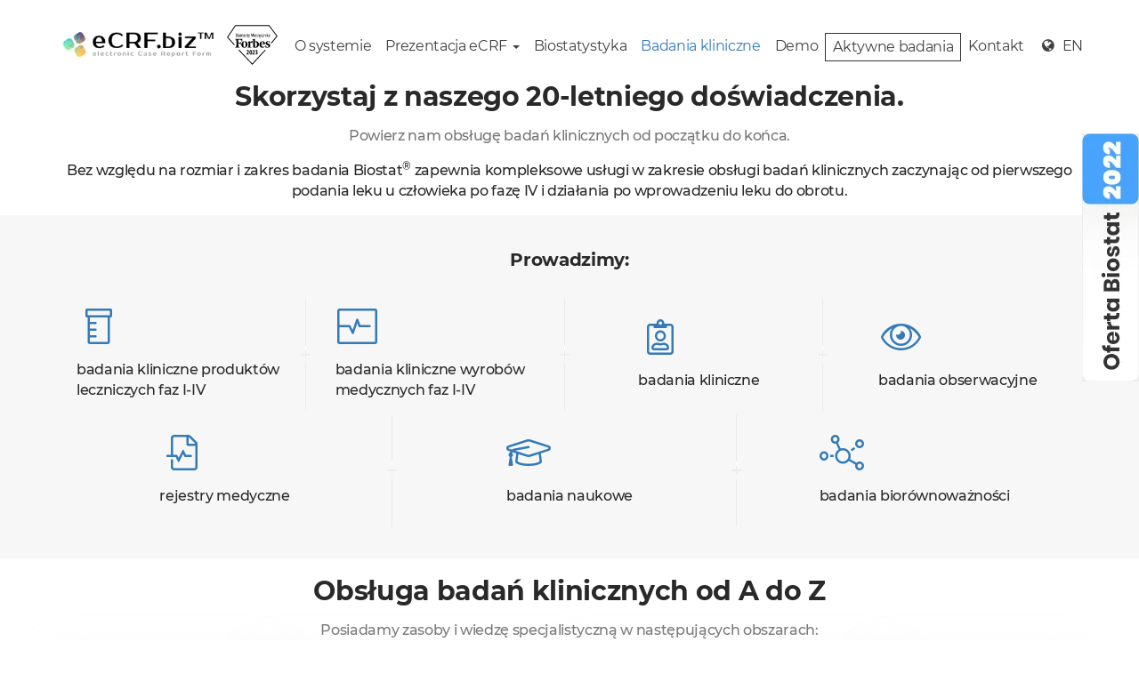

--- FILE ---
content_type: text/html; charset=UTF-8
request_url: https://www.ecrf.biz.pl/obsluga-badan.php
body_size: 33260
content:
<!DOCTYPE html><html lang="pl"><head> <title>Badania Kliniczne i obserwacyjne | CRO | Data Management | Statystyka | eCRF</title> <meta charset="utf-8"> <meta name="viewport" content="width=device-width, initial-scale=1.0"> <meta name="robots" content="INDEX, FOLLOW"> <meta name="description" content="Biostat® zapewnia kompleksowe usługi w zakresie obsługi badań klinicznych zaczynając od pierwszego podania leku u człowieka po fazę IV i działania po wprowadzeniu leku do obrotu. Bez względu na rozmiar i zakres badania."> <meta property="og:title" content="Badania Kliniczne i obserwacyjne | CRO | Data Management | Statystyka | eCRF"> <meta property="og:image" content="https://www.ecrf.biz.pl/front/img/banner/banner-01.webp"> <meta property="og:url" content="https://www.ecrf.biz.pl/obsluga-badan.php"> <meta property="og:description" content="Biostat® zapewnia kompleksowe usługi w zakresie obsługi badań klinicznych zaczynając od pierwszego podania leku u człowieka po fazę IV i działania po wprowadzeniu leku do obrotu. Bez względu na rozmiar i zakres badania."> <meta property="og:type" content="website"> <script>var STYLES = [];</script> <link rel="canonical" href="https://www.ecrf.biz.pl/obsluga-badan"> <style>/*! * Bootstrap v3.4.1 (https://getbootstrap.com/) * Copyright 2011-2019 Twitter, Inc. * Licensed under MIT (https://github.com/twbs/bootstrap/blob/master/LICENSE) *//*! normalize.css v3.0.3 | MIT License | github.com/necolas/normalize.css */html{font-family:sans-serif;-ms-text-size-adjust:100%;-webkit-text-size-adjust:100%}body{margin:0}article,aside,details,figcaption,figure,footer,header,hgroup,main,menu,nav,section,summary{display:block}audio,canvas,progress,video{display:inline-block;vertical-align:baseline}audio:not([controls]){display:none;height:0}[hidden],template{display:none}a{background-color:transparent}a:active,a:hover{outline:0}abbr[title]{border-bottom:0;text-decoration:underline;-webkit-text-decoration:underline dotted;-moz-text-decoration:underline dotted;text-decoration:underline dotted}b,strong{font-weight:700}dfn{font-style:italic}h1{font-size:2em;margin:.67em 0}mark{background:#ff0;color:#000}small{font-size:80%}sub,sup{font-size:75%;line-height:0;position:relative;vertical-align:baseline}sup{top:-.5em}sub{bottom:-.25em}img{border:0}svg:not(:root){overflow:hidden}figure{margin:1em 40px}hr{-webkit-box-sizing:content-box;-moz-box-sizing:content-box;box-sizing:content-box;height:0}pre{overflow:auto}code,kbd,pre,samp{font-family:monospace,monospace;font-size:1em}button,input,optgroup,select,textarea{color:inherit;font:inherit;margin:0}button{overflow:visible}button,select{text-transform:none}button,html input[type=button],input[type=reset],input[type=submit]{-webkit-appearance:button;cursor:pointer}button[disabled],html input[disabled]{cursor:default}button::-moz-focus-inner,input::-moz-focus-inner{border:0;padding:0}input{line-height:normal}input[type=checkbox],input[type=radio]{-webkit-box-sizing:border-box;-moz-box-sizing:border-box;box-sizing:border-box;padding:0}input[type=number]::-webkit-inner-spin-button,input[type=number]::-webkit-outer-spin-button{height:auto}input[type=search]{-webkit-appearance:textfield;-webkit-box-sizing:content-box;-moz-box-sizing:content-box;box-sizing:content-box}input[type=search]::-webkit-search-cancel-button,input[type=search]::-webkit-search-decoration{-webkit-appearance:none}fieldset{border:1px solid silver;margin:0 2px;padding:.35em .625em .75em}legend{border:0;padding:0}textarea{overflow:auto}optgroup{font-weight:700}table{border-collapse:collapse;border-spacing:0}td,th{padding:0}/*! Source: https://github.com/h5bp/html5-boilerplate/blob/master/src/css/main.css */@media print{*,:after,:before{color:#000 !important;text-shadow:none !important;background:0 0 !important;-webkit-box-shadow:none !important;box-shadow:none !important}a,a:visited{text-decoration:underline}a[href]:after{content:" (" attr(href) ")"}abbr[title]:after{content:" (" attr(title) ")"}a[href^="#"]:after,a[href^="javascript:"]:after{content:""}blockquote,pre{border:1px solid #999;page-break-inside:avoid}thead{display:table-header-group}img,tr{page-break-inside:avoid}img{max-width:100% !important}h2,h3,p{orphans:3;widows:3}h2,h3{page-break-after:avoid}.navbar{display:none}.btn>.caret,.dropup>.btn>.caret{border-top-color:#000 !important}.label{border:1px solid #000}.table{border-collapse:collapse !important}.table td,.table th{background-color:#fff !important}.table-bordered td,.table-bordered th{border:1px solid #ddd !important}}*{-webkit-box-sizing:border-box;-moz-box-sizing:border-box;box-sizing:border-box}:after,:before{-webkit-box-sizing:border-box;-moz-box-sizing:border-box;box-sizing:border-box}html{font-size:10px;-webkit-tap-highlight-color:rgba(0,0,0,0)}body{font-family:"Helvetica Neue",Helvetica,Arial,sans-serif;font-size:14px;line-height:1.42857143;color:#333;background-color:#fff}button,input,select,textarea{font-family:inherit;font-size:inherit;line-height:inherit}a{color:#337ab7;text-decoration:none}a:focus,a:hover{color:#23527c;text-decoration:underline}a:focus{outline:5px auto -webkit-focus-ring-color;outline-offset:-2px}figure{margin:0}img{vertical-align:middle}.carousel-inner>.item>a>img,.carousel-inner>.item>img,.img-responsive,.thumbnail a>img,.thumbnail>img{display:block;max-width:100%;height:auto}.img-rounded{border-radius:6px}.img-thumbnail{padding:4px;line-height:1.42857143;background-color:#fff;border:1px solid #ddd;border-radius:4px;-webkit-transition:all .2s ease-in-out;-o-transition:all .2s ease-in-out;transition:all .2s ease-in-out;display:inline-block;max-width:100%;height:auto}.img-circle{border-radius:50%}hr{margin-top:20px;margin-bottom:20px;border:0;border-top:1px solid #eee}.sr-only{position:absolute;width:1px;height:1px;padding:0;margin:-1px;overflow:hidden;clip:rect(0,0,0,0);border:0}.sr-only-focusable:active,.sr-only-focusable:focus{position:static;width:auto;height:auto;margin:0;overflow:visible;clip:auto}[role=button]{cursor:pointer}.h1,.h2,.h3,.h4,.h5,.h6,h1,h2,h3,h4,h5,h6{font-family:inherit;font-weight:500;line-height:1.1;color:inherit}.h1 .small,.h1 small,.h2 .small,.h2 small,.h3 .small,.h3 small,.h4 .small,.h4 small,.h5 .small,.h5 small,.h6 .small,.h6 small,h1 .small,h1 small,h2 .small,h2 small,h3 .small,h3 small,h4 .small,h4 small,h5 .small,h5 small,h6 .small,h6 small{font-weight:400;line-height:1;color:#777}.h1,.h2,.h3,h1,h2,h3{margin-top:20px;margin-bottom:10px}.h1 .small,.h1 small,.h2 .small,.h2 small,.h3 .small,.h3 small,h1 .small,h1 small,h2 .small,h2 small,h3 .small,h3 small{font-size:65%}.h4,.h5,.h6,h4,h5,h6{margin-top:10px;margin-bottom:10px}.h4 .small,.h4 small,.h5 .small,.h5 small,.h6 .small,.h6 small,h4 .small,h4 small,h5 .small,h5 small,h6 .small,h6 small{font-size:75%}.h1,h1{font-size:36px}.h2,h2{font-size:30px}.h3,h3{font-size:24px}.h4,h4{font-size:18px}.h5,h5{font-size:14px}.h6,h6{font-size:12px}p{margin:0 0 10px}.lead{margin-bottom:20px;font-size:16px;font-weight:300;line-height:1.4}@media(min-width:768px){.lead{font-size:21px}}.small,small{font-size:85%}.mark,mark{padding:.2em;background-color:#fcf8e3}.text-left{text-align:left}.text-right{text-align:right}.text-center{text-align:center}.text-justify{text-align:justify}.text-nowrap{white-space:nowrap}.text-lowercase{text-transform:lowercase}.text-uppercase{text-transform:uppercase}.text-capitalize{text-transform:capitalize}.text-muted{color:#777}.text-primary{color:#337ab7}a.text-primary:focus,a.text-primary:hover{color:#286090}.text-success{color:#3c763d}a.text-success:focus,a.text-success:hover{color:#2b542c}.text-info{color:#31708f}a.text-info:focus,a.text-info:hover{color:#245269}.text-warning{color:#8a6d3b}a.text-warning:focus,a.text-warning:hover{color:#66512c}.text-danger{color:#a94442}a.text-danger:focus,a.text-danger:hover{color:#843534}.bg-primary{color:#fff;background-color:#337ab7}a.bg-primary:focus,a.bg-primary:hover{background-color:#286090}.bg-success{background-color:#dff0d8}a.bg-success:focus,a.bg-success:hover{background-color:#c1e2b3}.bg-info{background-color:#d9edf7}a.bg-info:focus,a.bg-info:hover{background-color:#afd9ee}.bg-warning{background-color:#fcf8e3}a.bg-warning:focus,a.bg-warning:hover{background-color:#f7ecb5}.bg-danger{background-color:#f2dede}a.bg-danger:focus,a.bg-danger:hover{background-color:#e4b9b9}.page-header{padding-bottom:9px;margin:40px 0 20px;border-bottom:1px solid #eee}ol,ul{margin-top:0;margin-bottom:10px}ol ol,ol ul,ul ol,ul ul{margin-bottom:0}.list-unstyled{padding-left:0;list-style:none}.list-inline{padding-left:0;list-style:none;margin-left:-5px}.list-inline>li{display:inline-block;padding-right:5px;padding-left:5px}dl{margin-top:0;margin-bottom:20px}dd,dt{line-height:1.42857143}dt{font-weight:700}dd{margin-left:0}@media(min-width:768px){.dl-horizontal dt{float:left;width:160px;clear:left;text-align:right;overflow:hidden;text-overflow:ellipsis;white-space:nowrap}.dl-horizontal dd{margin-left:180px}}abbr[data-original-title],abbr[title]{cursor:help}.initialism{font-size:90%;text-transform:uppercase}blockquote{padding:10px 20px;margin:0 0 20px;font-size:17.5px;border-left:5px solid #eee}blockquote ol:last-child,blockquote p:last-child,blockquote ul:last-child{margin-bottom:0}blockquote .small,blockquote footer,blockquote small{display:block;font-size:80%;line-height:1.42857143;color:#777}blockquote .small:before,blockquote footer:before,blockquote small:before{content:"\2014 \00A0"}.blockquote-reverse,blockquote.pull-right{padding-right:15px;padding-left:0;text-align:right;border-right:5px solid #eee;border-left:0}.blockquote-reverse .small:before,.blockquote-reverse footer:before,.blockquote-reverse small:before,blockquote.pull-right .small:before,blockquote.pull-right footer:before,blockquote.pull-right small:before{content:""}.blockquote-reverse .small:after,.blockquote-reverse footer:after,.blockquote-reverse small:after,blockquote.pull-right .small:after,blockquote.pull-right footer:after,blockquote.pull-right small:after{content:"\00A0 \2014"}address{margin-bottom:20px;font-style:normal;line-height:1.42857143}code,kbd,pre,samp{font-family:Menlo,Monaco,Consolas,"Courier New",monospace}code{padding:2px 4px;font-size:90%;color:#c7254e;background-color:#f9f2f4;border-radius:4px}kbd{padding:2px 4px;font-size:90%;color:#fff;background-color:#333;border-radius:3px;-webkit-box-shadow:inset 0 -1px 0 rgba(0,0,0,0.25);box-shadow:inset 0 -1px 0 rgba(0,0,0,0.25)}kbd kbd{padding:0;font-size:100%;font-weight:700;-webkit-box-shadow:none;box-shadow:none}pre{display:block;padding:9.5px;margin:0 0 10px;font-size:13px;line-height:1.42857143;color:#333;word-break:break-all;word-wrap:break-word;background-color:#f5f5f5;border:1px solid #ccc;border-radius:4px}pre code{padding:0;font-size:inherit;color:inherit;white-space:pre-wrap;background-color:transparent;border-radius:0}.pre-scrollable{max-height:340px;overflow-y:scroll}.container{padding-right:15px;padding-left:15px;margin-right:auto;margin-left:auto}@media(min-width:768px){.container{width:750px}}@media(min-width:992px){.container{width:970px}}@media(min-width:1200px){.container{width:1170px}}.container-fluid{padding-right:15px;padding-left:15px;margin-right:auto;margin-left:auto}.row{margin-right:-15px;margin-left:-15px}.row-no-gutters{margin-right:0;margin-left:0}.row-no-gutters [class*=col-]{padding-right:0;padding-left:0}.col-lg-1,.col-lg-10,.col-lg-11,.col-lg-12,.col-lg-2,.col-lg-3,.col-lg-4,.col-lg-5,.col-lg-6,.col-lg-7,.col-lg-8,.col-lg-9,.col-md-1,.col-md-10,.col-md-11,.col-md-12,.col-md-2,.col-md-3,.col-md-4,.col-md-5,.col-md-6,.col-md-7,.col-md-8,.col-md-9,.col-sm-1,.col-sm-10,.col-sm-11,.col-sm-12,.col-sm-2,.col-sm-3,.col-sm-4,.col-sm-5,.col-sm-6,.col-sm-7,.col-sm-8,.col-sm-9,.col-xs-1,.col-xs-10,.col-xs-11,.col-xs-12,.col-xs-2,.col-xs-3,.col-xs-4,.col-xs-5,.col-xs-6,.col-xs-7,.col-xs-8,.col-xs-9{position:relative;min-height:1px;padding-right:15px;padding-left:15px}.col-xs-1,.col-xs-10,.col-xs-11,.col-xs-12,.col-xs-2,.col-xs-3,.col-xs-4,.col-xs-5,.col-xs-6,.col-xs-7,.col-xs-8,.col-xs-9{float:left}.col-xs-12{width:100%}.col-xs-11{width:91.66666667%}.col-xs-10{width:83.33333333%}.col-xs-9{width:75%}.col-xs-8{width:66.66666667%}.col-xs-7{width:58.33333333%}.col-xs-6{width:50%}.col-xs-5{width:41.66666667%}.col-xs-4{width:33.33333333%}.col-xs-3{width:25%}.col-xs-2{width:16.66666667%}.col-xs-1{width:8.33333333%}.col-xs-pull-12{right:100%}.col-xs-pull-11{right:91.66666667%}.col-xs-pull-10{right:83.33333333%}.col-xs-pull-9{right:75%}.col-xs-pull-8{right:66.66666667%}.col-xs-pull-7{right:58.33333333%}.col-xs-pull-6{right:50%}.col-xs-pull-5{right:41.66666667%}.col-xs-pull-4{right:33.33333333%}.col-xs-pull-3{right:25%}.col-xs-pull-2{right:16.66666667%}.col-xs-pull-1{right:8.33333333%}.col-xs-pull-0{right:auto}.col-xs-push-12{left:100%}.col-xs-push-11{left:91.66666667%}.col-xs-push-10{left:83.33333333%}.col-xs-push-9{left:75%}.col-xs-push-8{left:66.66666667%}.col-xs-push-7{left:58.33333333%}.col-xs-push-6{left:50%}.col-xs-push-5{left:41.66666667%}.col-xs-push-4{left:33.33333333%}.col-xs-push-3{left:25%}.col-xs-push-2{left:16.66666667%}.col-xs-push-1{left:8.33333333%}.col-xs-push-0{left:auto}.col-xs-offset-12{margin-left:100%}.col-xs-offset-11{margin-left:91.66666667%}.col-xs-offset-10{margin-left:83.33333333%}.col-xs-offset-9{margin-left:75%}.col-xs-offset-8{margin-left:66.66666667%}.col-xs-offset-7{margin-left:58.33333333%}.col-xs-offset-6{margin-left:50%}.col-xs-offset-5{margin-left:41.66666667%}.col-xs-offset-4{margin-left:33.33333333%}.col-xs-offset-3{margin-left:25%}.col-xs-offset-2{margin-left:16.66666667%}.col-xs-offset-1{margin-left:8.33333333%}.col-xs-offset-0{margin-left:0}@media(min-width:768px){.col-sm-1,.col-sm-10,.col-sm-11,.col-sm-12,.col-sm-2,.col-sm-3,.col-sm-4,.col-sm-5,.col-sm-6,.col-sm-7,.col-sm-8,.col-sm-9{float:left}.col-sm-12{width:100%}.col-sm-11{width:91.66666667%}.col-sm-10{width:83.33333333%}.col-sm-9{width:75%}.col-sm-8{width:66.66666667%}.col-sm-7{width:58.33333333%}.col-sm-6{width:50%}.col-sm-5{width:41.66666667%}.col-sm-4{width:33.33333333%}.col-sm-3{width:25%}.col-sm-2{width:16.66666667%}.col-sm-1{width:8.33333333%}.col-sm-pull-12{right:100%}.col-sm-pull-11{right:91.66666667%}.col-sm-pull-10{right:83.33333333%}.col-sm-pull-9{right:75%}.col-sm-pull-8{right:66.66666667%}.col-sm-pull-7{right:58.33333333%}.col-sm-pull-6{right:50%}.col-sm-pull-5{right:41.66666667%}.col-sm-pull-4{right:33.33333333%}.col-sm-pull-3{right:25%}.col-sm-pull-2{right:16.66666667%}.col-sm-pull-1{right:8.33333333%}.col-sm-pull-0{right:auto}.col-sm-push-12{left:100%}.col-sm-push-11{left:91.66666667%}.col-sm-push-10{left:83.33333333%}.col-sm-push-9{left:75%}.col-sm-push-8{left:66.66666667%}.col-sm-push-7{left:58.33333333%}.col-sm-push-6{left:50%}.col-sm-push-5{left:41.66666667%}.col-sm-push-4{left:33.33333333%}.col-sm-push-3{left:25%}.col-sm-push-2{left:16.66666667%}.col-sm-push-1{left:8.33333333%}.col-sm-push-0{left:auto}.col-sm-offset-12{margin-left:100%}.col-sm-offset-11{margin-left:91.66666667%}.col-sm-offset-10{margin-left:83.33333333%}.col-sm-offset-9{margin-left:75%}.col-sm-offset-8{margin-left:66.66666667%}.col-sm-offset-7{margin-left:58.33333333%}.col-sm-offset-6{margin-left:50%}.col-sm-offset-5{margin-left:41.66666667%}.col-sm-offset-4{margin-left:33.33333333%}.col-sm-offset-3{margin-left:25%}.col-sm-offset-2{margin-left:16.66666667%}.col-sm-offset-1{margin-left:8.33333333%}.col-sm-offset-0{margin-left:0}}@media(min-width:992px){.col-md-1,.col-md-10,.col-md-11,.col-md-12,.col-md-2,.col-md-3,.col-md-4,.col-md-5,.col-md-6,.col-md-7,.col-md-8,.col-md-9{float:left}.col-md-12{width:100%}.col-md-11{width:91.66666667%}.col-md-10{width:83.33333333%}.col-md-9{width:75%}.col-md-8{width:66.66666667%}.col-md-7{width:58.33333333%}.col-md-6{width:50%}.col-md-5{width:41.66666667%}.col-md-4{width:33.33333333%}.col-md-3{width:25%}.col-md-2{width:16.66666667%}.col-md-1{width:8.33333333%}.col-md-pull-12{right:100%}.col-md-pull-11{right:91.66666667%}.col-md-pull-10{right:83.33333333%}.col-md-pull-9{right:75%}.col-md-pull-8{right:66.66666667%}.col-md-pull-7{right:58.33333333%}.col-md-pull-6{right:50%}.col-md-pull-5{right:41.66666667%}.col-md-pull-4{right:33.33333333%}.col-md-pull-3{right:25%}.col-md-pull-2{right:16.66666667%}.col-md-pull-1{right:8.33333333%}.col-md-pull-0{right:auto}.col-md-push-12{left:100%}.col-md-push-11{left:91.66666667%}.col-md-push-10{left:83.33333333%}.col-md-push-9{left:75%}.col-md-push-8{left:66.66666667%}.col-md-push-7{left:58.33333333%}.col-md-push-6{left:50%}.col-md-push-5{left:41.66666667%}.col-md-push-4{left:33.33333333%}.col-md-push-3{left:25%}.col-md-push-2{left:16.66666667%}.col-md-push-1{left:8.33333333%}.col-md-push-0{left:auto}.col-md-offset-12{margin-left:100%}.col-md-offset-11{margin-left:91.66666667%}.col-md-offset-10{margin-left:83.33333333%}.col-md-offset-9{margin-left:75%}.col-md-offset-8{margin-left:66.66666667%}.col-md-offset-7{margin-left:58.33333333%}.col-md-offset-6{margin-left:50%}.col-md-offset-5{margin-left:41.66666667%}.col-md-offset-4{margin-left:33.33333333%}.col-md-offset-3{margin-left:25%}.col-md-offset-2{margin-left:16.66666667%}.col-md-offset-1{margin-left:8.33333333%}.col-md-offset-0{margin-left:0}}@media(min-width:1200px){.col-lg-1,.col-lg-10,.col-lg-11,.col-lg-12,.col-lg-2,.col-lg-3,.col-lg-4,.col-lg-5,.col-lg-6,.col-lg-7,.col-lg-8,.col-lg-9{float:left}.col-lg-12{width:100%}.col-lg-11{width:91.66666667%}.col-lg-10{width:83.33333333%}.col-lg-9{width:75%}.col-lg-8{width:66.66666667%}.col-lg-7{width:58.33333333%}.col-lg-6{width:50%}.col-lg-5{width:41.66666667%}.col-lg-4{width:33.33333333%}.col-lg-3{width:25%}.col-lg-2{width:16.66666667%}.col-lg-1{width:8.33333333%}.col-lg-pull-12{right:100%}.col-lg-pull-11{right:91.66666667%}.col-lg-pull-10{right:83.33333333%}.col-lg-pull-9{right:75%}.col-lg-pull-8{right:66.66666667%}.col-lg-pull-7{right:58.33333333%}.col-lg-pull-6{right:50%}.col-lg-pull-5{right:41.66666667%}.col-lg-pull-4{right:33.33333333%}.col-lg-pull-3{right:25%}.col-lg-pull-2{right:16.66666667%}.col-lg-pull-1{right:8.33333333%}.col-lg-pull-0{right:auto}.col-lg-push-12{left:100%}.col-lg-push-11{left:91.66666667%}.col-lg-push-10{left:83.33333333%}.col-lg-push-9{left:75%}.col-lg-push-8{left:66.66666667%}.col-lg-push-7{left:58.33333333%}.col-lg-push-6{left:50%}.col-lg-push-5{left:41.66666667%}.col-lg-push-4{left:33.33333333%}.col-lg-push-3{left:25%}.col-lg-push-2{left:16.66666667%}.col-lg-push-1{left:8.33333333%}.col-lg-push-0{left:auto}.col-lg-offset-12{margin-left:100%}.col-lg-offset-11{margin-left:91.66666667%}.col-lg-offset-10{margin-left:83.33333333%}.col-lg-offset-9{margin-left:75%}.col-lg-offset-8{margin-left:66.66666667%}.col-lg-offset-7{margin-left:58.33333333%}.col-lg-offset-6{margin-left:50%}.col-lg-offset-5{margin-left:41.66666667%}.col-lg-offset-4{margin-left:33.33333333%}.col-lg-offset-3{margin-left:25%}.col-lg-offset-2{margin-left:16.66666667%}.col-lg-offset-1{margin-left:8.33333333%}.col-lg-offset-0{margin-left:0}}table{background-color:transparent}table col[class*=col-]{position:static;display:table-column;float:none}table td[class*=col-],table th[class*=col-]{position:static;display:table-cell;float:none}caption{padding-top:8px;padding-bottom:8px;color:#777;text-align:left}th{text-align:left}.table{width:100%;max-width:100%;margin-bottom:20px}.table>tbody>tr>td,.table>tbody>tr>th,.table>tfoot>tr>td,.table>tfoot>tr>th,.table>thead>tr>td,.table>thead>tr>th{padding:8px;line-height:1.42857143;vertical-align:top;border-top:1px solid #ddd}.table>thead>tr>th{vertical-align:bottom;border-bottom:2px solid #ddd}.table>caption+thead>tr:first-child>td,.table>caption+thead>tr:first-child>th,.table>colgroup+thead>tr:first-child>td,.table>colgroup+thead>tr:first-child>th,.table>thead:first-child>tr:first-child>td,.table>thead:first-child>tr:first-child>th{border-top:0}.table>tbody+tbody{border-top:2px solid #ddd}.table .table{background-color:#fff}.table-condensed>tbody>tr>td,.table-condensed>tbody>tr>th,.table-condensed>tfoot>tr>td,.table-condensed>tfoot>tr>th,.table-condensed>thead>tr>td,.table-condensed>thead>tr>th{padding:5px}.table-bordered{border:1px solid #ddd}.table-bordered>tbody>tr>td,.table-bordered>tbody>tr>th,.table-bordered>tfoot>tr>td,.table-bordered>tfoot>tr>th,.table-bordered>thead>tr>td,.table-bordered>thead>tr>th{border:1px solid #ddd}.table-bordered>thead>tr>td,.table-bordered>thead>tr>th{border-bottom-width:2px}.table-striped>tbody>tr:nth-of-type(odd){background-color:#f9f9f9}.table-hover>tbody>tr:hover{background-color:#f5f5f5}.table>tbody>tr.active>td,.table>tbody>tr.active>th,.table>tbody>tr>td.active,.table>tbody>tr>th.active,.table>tfoot>tr.active>td,.table>tfoot>tr.active>th,.table>tfoot>tr>td.active,.table>tfoot>tr>th.active,.table>thead>tr.active>td,.table>thead>tr.active>th,.table>thead>tr>td.active,.table>thead>tr>th.active{background-color:#f5f5f5}.table-hover>tbody>tr.active:hover>td,.table-hover>tbody>tr.active:hover>th,.table-hover>tbody>tr:hover>.active,.table-hover>tbody>tr>td.active:hover,.table-hover>tbody>tr>th.active:hover{background-color:#e8e8e8}.table>tbody>tr.success>td,.table>tbody>tr.success>th,.table>tbody>tr>td.success,.table>tbody>tr>th.success,.table>tfoot>tr.success>td,.table>tfoot>tr.success>th,.table>tfoot>tr>td.success,.table>tfoot>tr>th.success,.table>thead>tr.success>td,.table>thead>tr.success>th,.table>thead>tr>td.success,.table>thead>tr>th.success{background-color:#dff0d8}.table-hover>tbody>tr.success:hover>td,.table-hover>tbody>tr.success:hover>th,.table-hover>tbody>tr:hover>.success,.table-hover>tbody>tr>td.success:hover,.table-hover>tbody>tr>th.success:hover{background-color:#d0e9c6}.table>tbody>tr.info>td,.table>tbody>tr.info>th,.table>tbody>tr>td.info,.table>tbody>tr>th.info,.table>tfoot>tr.info>td,.table>tfoot>tr.info>th,.table>tfoot>tr>td.info,.table>tfoot>tr>th.info,.table>thead>tr.info>td,.table>thead>tr.info>th,.table>thead>tr>td.info,.table>thead>tr>th.info{background-color:#d9edf7}.table-hover>tbody>tr.info:hover>td,.table-hover>tbody>tr.info:hover>th,.table-hover>tbody>tr:hover>.info,.table-hover>tbody>tr>td.info:hover,.table-hover>tbody>tr>th.info:hover{background-color:#c4e3f3}.table>tbody>tr.warning>td,.table>tbody>tr.warning>th,.table>tbody>tr>td.warning,.table>tbody>tr>th.warning,.table>tfoot>tr.warning>td,.table>tfoot>tr.warning>th,.table>tfoot>tr>td.warning,.table>tfoot>tr>th.warning,.table>thead>tr.warning>td,.table>thead>tr.warning>th,.table>thead>tr>td.warning,.table>thead>tr>th.warning{background-color:#fcf8e3}.table-hover>tbody>tr.warning:hover>td,.table-hover>tbody>tr.warning:hover>th,.table-hover>tbody>tr:hover>.warning,.table-hover>tbody>tr>td.warning:hover,.table-hover>tbody>tr>th.warning:hover{background-color:#faf2cc}.table>tbody>tr.danger>td,.table>tbody>tr.danger>th,.table>tbody>tr>td.danger,.table>tbody>tr>th.danger,.table>tfoot>tr.danger>td,.table>tfoot>tr.danger>th,.table>tfoot>tr>td.danger,.table>tfoot>tr>th.danger,.table>thead>tr.danger>td,.table>thead>tr.danger>th,.table>thead>tr>td.danger,.table>thead>tr>th.danger{background-color:#f2dede}.table-hover>tbody>tr.danger:hover>td,.table-hover>tbody>tr.danger:hover>th,.table-hover>tbody>tr:hover>.danger,.table-hover>tbody>tr>td.danger:hover,.table-hover>tbody>tr>th.danger:hover{background-color:#ebcccc}.table-responsive{min-height:.01%;overflow-x:auto}@media screen and (max-width:767px){.table-responsive{width:100%;margin-bottom:15px;overflow-y:hidden;-ms-overflow-style:-ms-autohiding-scrollbar;border:1px solid #ddd}.table-responsive>.table{margin-bottom:0}.table-responsive>.table>tbody>tr>td,.table-responsive>.table>tbody>tr>th,.table-responsive>.table>tfoot>tr>td,.table-responsive>.table>tfoot>tr>th,.table-responsive>.table>thead>tr>td,.table-responsive>.table>thead>tr>th{white-space:nowrap}.table-responsive>.table-bordered{border:0}.table-responsive>.table-bordered>tbody>tr>td:first-child,.table-responsive>.table-bordered>tbody>tr>th:first-child,.table-responsive>.table-bordered>tfoot>tr>td:first-child,.table-responsive>.table-bordered>tfoot>tr>th:first-child,.table-responsive>.table-bordered>thead>tr>td:first-child,.table-responsive>.table-bordered>thead>tr>th:first-child{border-left:0}.table-responsive>.table-bordered>tbody>tr>td:last-child,.table-responsive>.table-bordered>tbody>tr>th:last-child,.table-responsive>.table-bordered>tfoot>tr>td:last-child,.table-responsive>.table-bordered>tfoot>tr>th:last-child,.table-responsive>.table-bordered>thead>tr>td:last-child,.table-responsive>.table-bordered>thead>tr>th:last-child{border-right:0}.table-responsive>.table-bordered>tbody>tr:last-child>td,.table-responsive>.table-bordered>tbody>tr:last-child>th,.table-responsive>.table-bordered>tfoot>tr:last-child>td,.table-responsive>.table-bordered>tfoot>tr:last-child>th{border-bottom:0}}fieldset{min-width:0;padding:0;margin:0;border:0}legend{display:block;width:100%;padding:0;margin-bottom:20px;font-size:21px;line-height:inherit;color:#333;border:0;border-bottom:1px solid #e5e5e5}label{display:inline-block;max-width:100%;margin-bottom:5px;font-weight:700}input[type=search]{-webkit-box-sizing:border-box;-moz-box-sizing:border-box;box-sizing:border-box;-webkit-appearance:none;-moz-appearance:none;appearance:none}input[type=checkbox],input[type=radio]{margin:4px 0 0;margin-top:1px;line-height:normal}fieldset[disabled] input[type=checkbox],fieldset[disabled] input[type=radio],input[type=checkbox].disabled,input[type=checkbox][disabled],input[type=radio].disabled,input[type=radio][disabled]{cursor:not-allowed}input[type=file]{display:block}input[type=range]{display:block;width:100%}select[multiple],select[size]{height:auto}input[type=checkbox]:focus,input[type=file]:focus,input[type=radio]:focus{outline:5px auto -webkit-focus-ring-color;outline-offset:-2px}output{display:block;padding-top:7px;font-size:14px;line-height:1.42857143;color:#555}.form-control{display:block;width:100%;height:34px;padding:6px 12px;font-size:14px;line-height:1.42857143;color:#555;background-color:#fff;background-image:none;border:1px solid #ccc;border-radius:4px;-webkit-box-shadow:inset 0 1px 1px rgba(0,0,0,0.075);box-shadow:inset 0 1px 1px rgba(0,0,0,0.075);-webkit-transition:border-color ease-in-out .15s,box-shadow ease-in-out .15s;-o-transition:border-color ease-in-out .15s,box-shadow ease-in-out .15s;-webkit-transition:border-color ease-in-out .15s,-webkit-box-shadow ease-in-out .15s;transition:border-color ease-in-out .15s,-webkit-box-shadow ease-in-out .15s;transition:border-color ease-in-out .15s,box-shadow ease-in-out .15s;transition:border-color ease-in-out .15s,box-shadow ease-in-out .15s,-webkit-box-shadow ease-in-out .15s}.form-control:focus{border-color:#66afe9;outline:0;-webkit-box-shadow:inset 0 1px 1px rgba(0,0,0,0.075),0 0 8px rgba(102,175,233,0.6);box-shadow:inset 0 1px 1px rgba(0,0,0,0.075),0 0 8px rgba(102,175,233,0.6)}.form-control::-moz-placeholder{color:#999;opacity:1}.form-control:-ms-input-placeholder{color:#999}.form-control::-webkit-input-placeholder{color:#999}.form-control::-ms-expand{background-color:transparent;border:0}.form-control[disabled],.form-control[readonly],fieldset[disabled] .form-control{background-color:#eee;opacity:1}.form-control[disabled],fieldset[disabled] .form-control{cursor:not-allowed}textarea.form-control{height:auto}@media screen and (-webkit-min-device-pixel-ratio:0){input[type=date].form-control,input[type=datetime-local].form-control,input[type=month].form-control,input[type=time].form-control{line-height:34px}.input-group-sm input[type=date],.input-group-sm input[type=datetime-local],.input-group-sm input[type=month],.input-group-sm input[type=time],input[type=date].input-sm,input[type=datetime-local].input-sm,input[type=month].input-sm,input[type=time].input-sm{line-height:30px}.input-group-lg input[type=date],.input-group-lg input[type=datetime-local],.input-group-lg input[type=month],.input-group-lg input[type=time],input[type=date].input-lg,input[type=datetime-local].input-lg,input[type=month].input-lg,input[type=time].input-lg{line-height:46px}}.form-group{margin-bottom:15px}.checkbox,.radio{position:relative;display:block;margin-top:10px;margin-bottom:10px}.checkbox.disabled label,.radio.disabled label,fieldset[disabled] .checkbox label,fieldset[disabled] .radio label{cursor:not-allowed}.checkbox label,.radio label{min-height:20px;padding-left:20px;margin-bottom:0;font-weight:400;cursor:pointer}.checkbox input[type=checkbox],.checkbox-inline input[type=checkbox],.radio input[type=radio],.radio-inline input[type=radio]{position:absolute;margin-top:4px;margin-left:-20px}.checkbox+.checkbox,.radio+.radio{margin-top:-5px}.checkbox-inline,.radio-inline{position:relative;display:inline-block;padding-left:20px;margin-bottom:0;font-weight:400;vertical-align:middle;cursor:pointer}.checkbox-inline.disabled,.radio-inline.disabled,fieldset[disabled] .checkbox-inline,fieldset[disabled] .radio-inline{cursor:not-allowed}.checkbox-inline+.checkbox-inline,.radio-inline+.radio-inline{margin-top:0;margin-left:10px}.form-control-static{min-height:34px;padding-top:7px;padding-bottom:7px;margin-bottom:0}.form-control-static.input-lg,.form-control-static.input-sm{padding-right:0;padding-left:0}.input-sm{height:30px;padding:5px 10px;font-size:12px;line-height:1.5;border-radius:3px}select.input-sm{height:30px;line-height:30px}select[multiple].input-sm,textarea.input-sm{height:auto}.form-group-sm .form-control{height:30px;padding:5px 10px;font-size:12px;line-height:1.5;border-radius:3px}.form-group-sm select.form-control{height:30px;line-height:30px}.form-group-sm select[multiple].form-control,.form-group-sm textarea.form-control{height:auto}.form-group-sm .form-control-static{height:30px;min-height:32px;padding:6px 10px;font-size:12px;line-height:1.5}.input-lg{height:46px;padding:10px 16px;font-size:18px;line-height:1.3333333;border-radius:6px}select.input-lg{height:46px;line-height:46px}select[multiple].input-lg,textarea.input-lg{height:auto}.form-group-lg .form-control{height:46px;padding:10px 16px;font-size:18px;line-height:1.3333333;border-radius:6px}.form-group-lg select.form-control{height:46px;line-height:46px}.form-group-lg select[multiple].form-control,.form-group-lg textarea.form-control{height:auto}.form-group-lg .form-control-static{height:46px;min-height:38px;padding:11px 16px;font-size:18px;line-height:1.3333333}.has-feedback{position:relative}.has-feedback .form-control{padding-right:42.5px}.form-control-feedback{position:absolute;top:0;right:0;z-index:2;display:block;width:34px;height:34px;line-height:34px;text-align:center;pointer-events:none}.form-group-lg .form-control+.form-control-feedback,.input-group-lg+.form-control-feedback,.input-lg+.form-control-feedback{width:46px;height:46px;line-height:46px}.form-group-sm .form-control+.form-control-feedback,.input-group-sm+.form-control-feedback,.input-sm+.form-control-feedback{width:30px;height:30px;line-height:30px}.has-success .checkbox,.has-success .checkbox-inline,.has-success .control-label,.has-success .help-block,.has-success .radio,.has-success .radio-inline,.has-success.checkbox label,.has-success.checkbox-inline label,.has-success.radio label,.has-success.radio-inline label{color:#3c763d}.has-success .form-control{border-color:#3c763d;-webkit-box-shadow:inset 0 1px 1px rgba(0,0,0,0.075);box-shadow:inset 0 1px 1px rgba(0,0,0,0.075)}.has-success .form-control:focus{border-color:#2b542c;-webkit-box-shadow:inset 0 1px 1px rgba(0,0,0,0.075),0 0 6px #67b168;box-shadow:inset 0 1px 1px rgba(0,0,0,0.075),0 0 6px #67b168}.has-success .input-group-addon{color:#3c763d;background-color:#dff0d8;border-color:#3c763d}.has-success .form-control-feedback{color:#3c763d}.has-warning .checkbox,.has-warning .checkbox-inline,.has-warning .control-label,.has-warning .help-block,.has-warning .radio,.has-warning .radio-inline,.has-warning.checkbox label,.has-warning.checkbox-inline label,.has-warning.radio label,.has-warning.radio-inline label{color:#8a6d3b}.has-warning .form-control{border-color:#8a6d3b;-webkit-box-shadow:inset 0 1px 1px rgba(0,0,0,0.075);box-shadow:inset 0 1px 1px rgba(0,0,0,0.075)}.has-warning .form-control:focus{border-color:#66512c;-webkit-box-shadow:inset 0 1px 1px rgba(0,0,0,0.075),0 0 6px #c0a16b;box-shadow:inset 0 1px 1px rgba(0,0,0,0.075),0 0 6px #c0a16b}.has-warning .input-group-addon{color:#8a6d3b;background-color:#fcf8e3;border-color:#8a6d3b}.has-warning .form-control-feedback{color:#8a6d3b}.has-error .checkbox,.has-error .checkbox-inline,.has-error .control-label,.has-error .help-block,.has-error .radio,.has-error .radio-inline,.has-error.checkbox label,.has-error.checkbox-inline label,.has-error.radio label,.has-error.radio-inline label{color:#a94442}.has-error .form-control{border-color:#a94442;-webkit-box-shadow:inset 0 1px 1px rgba(0,0,0,0.075);box-shadow:inset 0 1px 1px rgba(0,0,0,0.075)}.has-error .form-control:focus{border-color:#843534;-webkit-box-shadow:inset 0 1px 1px rgba(0,0,0,0.075),0 0 6px #ce8483;box-shadow:inset 0 1px 1px rgba(0,0,0,0.075),0 0 6px #ce8483}.has-error .input-group-addon{color:#a94442;background-color:#f2dede;border-color:#a94442}.has-error .form-control-feedback{color:#a94442}.has-feedback label ~ .form-control-feedback{top:25px}.has-feedback label.sr-only ~ .form-control-feedback{top:0}.help-block{display:block;margin-top:5px;margin-bottom:10px;color:#737373}@media(min-width:768px){.form-inline .form-group{display:inline-block;margin-bottom:0;vertical-align:middle}.form-inline .form-control{display:inline-block;width:auto;vertical-align:middle}.form-inline .form-control-static{display:inline-block}.form-inline .input-group{display:inline-table;vertical-align:middle}.form-inline .input-group .form-control,.form-inline .input-group .input-group-addon,.form-inline .input-group .input-group-btn{width:auto}.form-inline .input-group>.form-control{width:100%}.form-inline .control-label{margin-bottom:0;vertical-align:middle}.form-inline .checkbox,.form-inline .radio{display:inline-block;margin-top:0;margin-bottom:0;vertical-align:middle}.form-inline .checkbox label,.form-inline .radio label{padding-left:0}.form-inline .checkbox input[type=checkbox],.form-inline .radio input[type=radio]{position:relative;margin-left:0}.form-inline .has-feedback .form-control-feedback{top:0}}.form-horizontal .checkbox,.form-horizontal .checkbox-inline,.form-horizontal .radio,.form-horizontal .radio-inline{padding-top:7px;margin-top:0;margin-bottom:0}.form-horizontal .checkbox,.form-horizontal .radio{min-height:27px}.form-horizontal .form-group{margin-right:-15px;margin-left:-15px}@media(min-width:768px){.form-horizontal .control-label{padding-top:7px;margin-bottom:0;text-align:right}}.form-horizontal .has-feedback .form-control-feedback{right:15px}@media(min-width:768px){.form-horizontal .form-group-lg .control-label{padding-top:11px;font-size:18px}}@media(min-width:768px){.form-horizontal .form-group-sm .control-label{padding-top:6px;font-size:12px}}.btn{display:inline-block;margin-bottom:0;font-weight:400;text-align:center;white-space:nowrap;vertical-align:middle;-ms-touch-action:manipulation;touch-action:manipulation;cursor:pointer;background-image:none;border:1px solid transparent;padding:6px 12px;font-size:14px;line-height:1.42857143;border-radius:4px;-webkit-user-select:none;-moz-user-select:none;-ms-user-select:none;user-select:none}.btn.active.focus,.btn.active:focus,.btn.focus,.btn:active.focus,.btn:active:focus,.btn:focus{outline:5px auto -webkit-focus-ring-color;outline-offset:-2px}.btn.focus,.btn:focus,.btn:hover{color:#333;text-decoration:none}.btn.active,.btn:active{background-image:none;outline:0;-webkit-box-shadow:inset 0 3px 5px rgba(0,0,0,0.125);box-shadow:inset 0 3px 5px rgba(0,0,0,0.125)}.btn.disabled,.btn[disabled],fieldset[disabled] .btn{cursor:not-allowed;filter:alpha(opacity=65);opacity:.65;-webkit-box-shadow:none;box-shadow:none}a.btn.disabled,fieldset[disabled] a.btn{pointer-events:none}.btn-default{color:#333;background-color:#fff;border-color:#ccc}.btn-default.focus,.btn-default:focus{color:#333;background-color:#e6e6e6;border-color:#8c8c8c}.btn-default:hover{color:#333;background-color:#e6e6e6;border-color:#adadad}.btn-default.active,.btn-default:active,.open>.dropdown-toggle.btn-default{color:#333;background-color:#e6e6e6;background-image:none;border-color:#adadad}.btn-default.active.focus,.btn-default.active:focus,.btn-default.active:hover,.btn-default:active.focus,.btn-default:active:focus,.btn-default:active:hover,.open>.dropdown-toggle.btn-default.focus,.open>.dropdown-toggle.btn-default:focus,.open>.dropdown-toggle.btn-default:hover{color:#333;background-color:#d4d4d4;border-color:#8c8c8c}.btn-default.disabled.focus,.btn-default.disabled:focus,.btn-default.disabled:hover,.btn-default[disabled].focus,.btn-default[disabled]:focus,.btn-default[disabled]:hover,fieldset[disabled] .btn-default.focus,fieldset[disabled] .btn-default:focus,fieldset[disabled] .btn-default:hover{background-color:#fff;border-color:#ccc}.btn-default .badge{color:#fff;background-color:#333}.btn-primary{color:#fff;background-color:#337ab7;border-color:#2e6da4}.btn-primary.focus,.btn-primary:focus{color:#fff;background-color:#286090;border-color:#122b40}.btn-primary:hover{color:#fff;background-color:#286090;border-color:#204d74}.btn-primary.active,.btn-primary:active,.open>.dropdown-toggle.btn-primary{color:#fff;background-color:#286090;background-image:none;border-color:#204d74}.btn-primary.active.focus,.btn-primary.active:focus,.btn-primary.active:hover,.btn-primary:active.focus,.btn-primary:active:focus,.btn-primary:active:hover,.open>.dropdown-toggle.btn-primary.focus,.open>.dropdown-toggle.btn-primary:focus,.open>.dropdown-toggle.btn-primary:hover{color:#fff;background-color:#204d74;border-color:#122b40}.btn-primary.disabled.focus,.btn-primary.disabled:focus,.btn-primary.disabled:hover,.btn-primary[disabled].focus,.btn-primary[disabled]:focus,.btn-primary[disabled]:hover,fieldset[disabled] .btn-primary.focus,fieldset[disabled] .btn-primary:focus,fieldset[disabled] .btn-primary:hover{background-color:#337ab7;border-color:#2e6da4}.btn-primary .badge{color:#337ab7;background-color:#fff}.btn-success{color:#fff;background-color:#5cb85c;border-color:#4cae4c}.btn-success.focus,.btn-success:focus{color:#fff;background-color:#449d44;border-color:#255625}.btn-success:hover{color:#fff;background-color:#449d44;border-color:#398439}.btn-success.active,.btn-success:active,.open>.dropdown-toggle.btn-success{color:#fff;background-color:#449d44;background-image:none;border-color:#398439}.btn-success.active.focus,.btn-success.active:focus,.btn-success.active:hover,.btn-success:active.focus,.btn-success:active:focus,.btn-success:active:hover,.open>.dropdown-toggle.btn-success.focus,.open>.dropdown-toggle.btn-success:focus,.open>.dropdown-toggle.btn-success:hover{color:#fff;background-color:#398439;border-color:#255625}.btn-success.disabled.focus,.btn-success.disabled:focus,.btn-success.disabled:hover,.btn-success[disabled].focus,.btn-success[disabled]:focus,.btn-success[disabled]:hover,fieldset[disabled] .btn-success.focus,fieldset[disabled] .btn-success:focus,fieldset[disabled] .btn-success:hover{background-color:#5cb85c;border-color:#4cae4c}.btn-success .badge{color:#5cb85c;background-color:#fff}.btn-info{color:#fff;background-color:#5bc0de;border-color:#46b8da}.btn-info.focus,.btn-info:focus{color:#fff;background-color:#31b0d5;border-color:#1b6d85}.btn-info:hover{color:#fff;background-color:#31b0d5;border-color:#269abc}.btn-info.active,.btn-info:active,.open>.dropdown-toggle.btn-info{color:#fff;background-color:#31b0d5;background-image:none;border-color:#269abc}.btn-info.active.focus,.btn-info.active:focus,.btn-info.active:hover,.btn-info:active.focus,.btn-info:active:focus,.btn-info:active:hover,.open>.dropdown-toggle.btn-info.focus,.open>.dropdown-toggle.btn-info:focus,.open>.dropdown-toggle.btn-info:hover{color:#fff;background-color:#269abc;border-color:#1b6d85}.btn-info.disabled.focus,.btn-info.disabled:focus,.btn-info.disabled:hover,.btn-info[disabled].focus,.btn-info[disabled]:focus,.btn-info[disabled]:hover,fieldset[disabled] .btn-info.focus,fieldset[disabled] .btn-info:focus,fieldset[disabled] .btn-info:hover{background-color:#5bc0de;border-color:#46b8da}.btn-info .badge{color:#5bc0de;background-color:#fff}.btn-warning{color:#fff;background-color:#f0ad4e;border-color:#eea236}.btn-warning.focus,.btn-warning:focus{color:#fff;background-color:#ec971f;border-color:#985f0d}.btn-warning:hover{color:#fff;background-color:#ec971f;border-color:#d58512}.btn-warning.active,.btn-warning:active,.open>.dropdown-toggle.btn-warning{color:#fff;background-color:#ec971f;background-image:none;border-color:#d58512}.btn-warning.active.focus,.btn-warning.active:focus,.btn-warning.active:hover,.btn-warning:active.focus,.btn-warning:active:focus,.btn-warning:active:hover,.open>.dropdown-toggle.btn-warning.focus,.open>.dropdown-toggle.btn-warning:focus,.open>.dropdown-toggle.btn-warning:hover{color:#fff;background-color:#d58512;border-color:#985f0d}.btn-warning.disabled.focus,.btn-warning.disabled:focus,.btn-warning.disabled:hover,.btn-warning[disabled].focus,.btn-warning[disabled]:focus,.btn-warning[disabled]:hover,fieldset[disabled] .btn-warning.focus,fieldset[disabled] .btn-warning:focus,fieldset[disabled] .btn-warning:hover{background-color:#f0ad4e;border-color:#eea236}.btn-warning .badge{color:#f0ad4e;background-color:#fff}.btn-danger{color:#fff;background-color:#d9534f;border-color:#d43f3a}.btn-danger.focus,.btn-danger:focus{color:#fff;background-color:#c9302c;border-color:#761c19}.btn-danger:hover{color:#fff;background-color:#c9302c;border-color:#ac2925}.btn-danger.active,.btn-danger:active,.open>.dropdown-toggle.btn-danger{color:#fff;background-color:#c9302c;background-image:none;border-color:#ac2925}.btn-danger.active.focus,.btn-danger.active:focus,.btn-danger.active:hover,.btn-danger:active.focus,.btn-danger:active:focus,.btn-danger:active:hover,.open>.dropdown-toggle.btn-danger.focus,.open>.dropdown-toggle.btn-danger:focus,.open>.dropdown-toggle.btn-danger:hover{color:#fff;background-color:#ac2925;border-color:#761c19}.btn-danger.disabled.focus,.btn-danger.disabled:focus,.btn-danger.disabled:hover,.btn-danger[disabled].focus,.btn-danger[disabled]:focus,.btn-danger[disabled]:hover,fieldset[disabled] .btn-danger.focus,fieldset[disabled] .btn-danger:focus,fieldset[disabled] .btn-danger:hover{background-color:#d9534f;border-color:#d43f3a}.btn-danger .badge{color:#d9534f;background-color:#fff}.btn-link{font-weight:400;color:#337ab7;border-radius:0}.btn-link,.btn-link.active,.btn-link:active,.btn-link[disabled],fieldset[disabled] .btn-link{background-color:transparent;-webkit-box-shadow:none;box-shadow:none}.btn-link,.btn-link:active,.btn-link:focus,.btn-link:hover{border-color:transparent}.btn-link:focus,.btn-link:hover{color:#23527c;text-decoration:underline;background-color:transparent}.btn-link[disabled]:focus,.btn-link[disabled]:hover,fieldset[disabled] .btn-link:focus,fieldset[disabled] .btn-link:hover{color:#777;text-decoration:none}.btn-group-lg>.btn,.btn-lg{padding:10px 16px;font-size:18px;line-height:1.3333333;border-radius:6px}.btn-group-sm>.btn,.btn-sm{padding:5px 10px;font-size:12px;line-height:1.5;border-radius:3px}.btn-group-xs>.btn,.btn-xs{padding:1px 5px;font-size:12px;line-height:1.5;border-radius:3px}.btn-block{display:block;width:100%}.btn-block+.btn-block{margin-top:5px}input[type=button].btn-block,input[type=reset].btn-block,input[type=submit].btn-block{width:100%}.fade{opacity:0;-webkit-transition:opacity .15s linear;-o-transition:opacity .15s linear;transition:opacity .15s linear}.fade.in{opacity:1}.collapse{display:none}.collapse.in{display:block}tr.collapse.in{display:table-row}tbody.collapse.in{display:table-row-group}.collapsing{position:relative;height:0;overflow:hidden;-webkit-transition-property:height,visibility;-o-transition-property:height,visibility;transition-property:height,visibility;-webkit-transition-duration:.35s;-o-transition-duration:.35s;transition-duration:.35s;-webkit-transition-timing-function:ease;-o-transition-timing-function:ease;transition-timing-function:ease}.caret{display:inline-block;width:0;height:0;margin-left:2px;vertical-align:middle;border-top:4px dashed;border-top:4px solid;border-right:4px solid transparent;border-left:4px solid transparent}.dropdown,.dropup{position:relative}.dropdown-toggle:focus{outline:0}.dropdown-menu{position:absolute;top:100%;left:0;z-index:1000;display:none;float:left;min-width:160px;padding:5px 0;margin:2px 0 0;font-size:14px;text-align:left;list-style:none;background-color:#fff;background-clip:padding-box;border:1px solid #ccc;border:1px solid rgba(0,0,0,0.15);border-radius:4px;-webkit-box-shadow:0 6px 12px rgba(0,0,0,0.175);box-shadow:0 6px 12px rgba(0,0,0,0.175)}.dropdown-menu.pull-right{right:0;left:auto}.dropdown-menu .divider{height:1px;margin:9px 0;overflow:hidden;background-color:#e5e5e5}.dropdown-menu>li>a{display:block;padding:3px 20px;clear:both;font-weight:400;line-height:1.42857143;color:#333;white-space:nowrap}.dropdown-menu>li>a:focus,.dropdown-menu>li>a:hover{color:#262626;text-decoration:none;background-color:#f5f5f5}.dropdown-menu>.active>a,.dropdown-menu>.active>a:focus,.dropdown-menu>.active>a:hover{color:#fff;text-decoration:none;background-color:#337ab7;outline:0}.dropdown-menu>.disabled>a,.dropdown-menu>.disabled>a:focus,.dropdown-menu>.disabled>a:hover{color:#777}.dropdown-menu>.disabled>a:focus,.dropdown-menu>.disabled>a:hover{text-decoration:none;cursor:not-allowed;background-color:transparent;background-image:none;filter:progid:DXImageTransform.Microsoft.gradient(enabled=false)}.open>.dropdown-menu{display:block}.open>a{outline:0}.dropdown-menu-right{right:0;left:auto}.dropdown-menu-left{right:auto;left:0}.dropdown-header{display:block;padding:3px 20px;font-size:12px;line-height:1.42857143;color:#777;white-space:nowrap}.dropdown-backdrop{position:fixed;top:0;right:0;bottom:0;left:0;z-index:990}.pull-right>.dropdown-menu{right:0;left:auto}.dropup .caret,.navbar-fixed-bottom .dropdown .caret{content:"";border-top:0;border-bottom:4px dashed;border-bottom:4px solid}.dropup .dropdown-menu,.navbar-fixed-bottom .dropdown .dropdown-menu{top:auto;bottom:100%;margin-bottom:2px}@media(min-width:768px){.navbar-right .dropdown-menu{right:0;left:auto}.navbar-right .dropdown-menu-left{right:auto;left:0}}.btn-group,.btn-group-vertical{position:relative;display:inline-block;vertical-align:middle}.btn-group-vertical>.btn,.btn-group>.btn{position:relative;float:left}.btn-group-vertical>.btn.active,.btn-group-vertical>.btn:active,.btn-group-vertical>.btn:focus,.btn-group-vertical>.btn:hover,.btn-group>.btn.active,.btn-group>.btn:active,.btn-group>.btn:focus,.btn-group>.btn:hover{z-index:2}.btn-group .btn+.btn,.btn-group .btn+.btn-group,.btn-group .btn-group+.btn,.btn-group .btn-group+.btn-group{margin-left:-1px}.btn-toolbar{margin-left:-5px}.btn-toolbar .btn,.btn-toolbar .btn-group,.btn-toolbar .input-group{float:left}.btn-toolbar>.btn,.btn-toolbar>.btn-group,.btn-toolbar>.input-group{margin-left:5px}.btn-group>.btn:not(:first-child):not(:last-child):not(.dropdown-toggle){border-radius:0}.btn-group>.btn:first-child{margin-left:0}.btn-group>.btn:first-child:not(:last-child):not(.dropdown-toggle){border-top-right-radius:0;border-bottom-right-radius:0}.btn-group>.btn:last-child:not(:first-child),.btn-group>.dropdown-toggle:not(:first-child){border-top-left-radius:0;border-bottom-left-radius:0}.btn-group>.btn-group{float:left}.btn-group>.btn-group:not(:first-child):not(:last-child)>.btn{border-radius:0}.btn-group>.btn-group:first-child:not(:last-child)>.btn:last-child,.btn-group>.btn-group:first-child:not(:last-child)>.dropdown-toggle{border-top-right-radius:0;border-bottom-right-radius:0}.btn-group>.btn-group:last-child:not(:first-child)>.btn:first-child{border-top-left-radius:0;border-bottom-left-radius:0}.btn-group .dropdown-toggle:active,.btn-group.open .dropdown-toggle{outline:0}.btn-group>.btn+.dropdown-toggle{padding-right:8px;padding-left:8px}.btn-group>.btn-lg+.dropdown-toggle{padding-right:12px;padding-left:12px}.btn-group.open .dropdown-toggle{-webkit-box-shadow:inset 0 3px 5px rgba(0,0,0,0.125);box-shadow:inset 0 3px 5px rgba(0,0,0,0.125)}.btn-group.open .dropdown-toggle.btn-link{-webkit-box-shadow:none;box-shadow:none}.btn .caret{margin-left:0}.btn-lg .caret{border-width:5px 5px 0;border-bottom-width:0}.dropup .btn-lg .caret{border-width:0 5px 5px}.btn-group-vertical>.btn,.btn-group-vertical>.btn-group,.btn-group-vertical>.btn-group>.btn{display:block;float:none;width:100%;max-width:100%}.btn-group-vertical>.btn-group>.btn{float:none}.btn-group-vertical>.btn+.btn,.btn-group-vertical>.btn+.btn-group,.btn-group-vertical>.btn-group+.btn,.btn-group-vertical>.btn-group+.btn-group{margin-top:-1px;margin-left:0}.btn-group-vertical>.btn:not(:first-child):not(:last-child){border-radius:0}.btn-group-vertical>.btn:first-child:not(:last-child){border-top-left-radius:4px;border-top-right-radius:4px;border-bottom-right-radius:0;border-bottom-left-radius:0}.btn-group-vertical>.btn:last-child:not(:first-child){border-top-left-radius:0;border-top-right-radius:0;border-bottom-right-radius:4px;border-bottom-left-radius:4px}.btn-group-vertical>.btn-group:not(:first-child):not(:last-child)>.btn{border-radius:0}.btn-group-vertical>.btn-group:first-child:not(:last-child)>.btn:last-child,.btn-group-vertical>.btn-group:first-child:not(:last-child)>.dropdown-toggle{border-bottom-right-radius:0;border-bottom-left-radius:0}.btn-group-vertical>.btn-group:last-child:not(:first-child)>.btn:first-child{border-top-left-radius:0;border-top-right-radius:0}.btn-group-justified{display:table;width:100%;table-layout:fixed;border-collapse:separate}.btn-group-justified>.btn,.btn-group-justified>.btn-group{display:table-cell;float:none;width:1%}.btn-group-justified>.btn-group .btn{width:100%}.btn-group-justified>.btn-group .dropdown-menu{left:auto}[data-toggle=buttons]>.btn input[type=checkbox],[data-toggle=buttons]>.btn input[type=radio],[data-toggle=buttons]>.btn-group>.btn input[type=checkbox],[data-toggle=buttons]>.btn-group>.btn input[type=radio]{position:absolute;clip:rect(0,0,0,0);pointer-events:none}.input-group{position:relative;display:table;border-collapse:separate}.input-group[class*=col-]{float:none;padding-right:0;padding-left:0}.input-group .form-control{position:relative;z-index:2;float:left;width:100%;margin-bottom:0}.input-group .form-control:focus{z-index:3}.input-group-lg>.form-control,.input-group-lg>.input-group-addon,.input-group-lg>.input-group-btn>.btn{height:46px;padding:10px 16px;font-size:18px;line-height:1.3333333;border-radius:6px}select.input-group-lg>.form-control,select.input-group-lg>.input-group-addon,select.input-group-lg>.input-group-btn>.btn{height:46px;line-height:46px}select[multiple].input-group-lg>.form-control,select[multiple].input-group-lg>.input-group-addon,select[multiple].input-group-lg>.input-group-btn>.btn,textarea.input-group-lg>.form-control,textarea.input-group-lg>.input-group-addon,textarea.input-group-lg>.input-group-btn>.btn{height:auto}.input-group-sm>.form-control,.input-group-sm>.input-group-addon,.input-group-sm>.input-group-btn>.btn{height:30px;padding:5px 10px;font-size:12px;line-height:1.5;border-radius:3px}select.input-group-sm>.form-control,select.input-group-sm>.input-group-addon,select.input-group-sm>.input-group-btn>.btn{height:30px;line-height:30px}select[multiple].input-group-sm>.form-control,select[multiple].input-group-sm>.input-group-addon,select[multiple].input-group-sm>.input-group-btn>.btn,textarea.input-group-sm>.form-control,textarea.input-group-sm>.input-group-addon,textarea.input-group-sm>.input-group-btn>.btn{height:auto}.input-group .form-control,.input-group-addon,.input-group-btn{display:table-cell}.input-group .form-control:not(:first-child):not(:last-child),.input-group-addon:not(:first-child):not(:last-child),.input-group-btn:not(:first-child):not(:last-child){border-radius:0}.input-group-addon,.input-group-btn{width:1%;white-space:nowrap;vertical-align:middle}.input-group-addon{padding:6px 12px;font-size:14px;font-weight:400;line-height:1;color:#555;text-align:center;background-color:#eee;border:1px solid #ccc;border-radius:4px}.input-group-addon.input-sm{padding:5px 10px;font-size:12px;border-radius:3px}.input-group-addon.input-lg{padding:10px 16px;font-size:18px;border-radius:6px}.input-group-addon input[type=checkbox],.input-group-addon input[type=radio]{margin-top:0}.input-group .form-control:first-child,.input-group-addon:first-child,.input-group-btn:first-child>.btn,.input-group-btn:first-child>.btn-group>.btn,.input-group-btn:first-child>.dropdown-toggle,.input-group-btn:last-child>.btn-group:not(:last-child)>.btn,.input-group-btn:last-child>.btn:not(:last-child):not(.dropdown-toggle){border-top-right-radius:0;border-bottom-right-radius:0}.input-group-addon:first-child{border-right:0}.input-group .form-control:last-child,.input-group-addon:last-child,.input-group-btn:first-child>.btn-group:not(:first-child)>.btn,.input-group-btn:first-child>.btn:not(:first-child),.input-group-btn:last-child>.btn,.input-group-btn:last-child>.btn-group>.btn,.input-group-btn:last-child>.dropdown-toggle{border-top-left-radius:0;border-bottom-left-radius:0}.input-group-addon:last-child{border-left:0}.input-group-btn{position:relative;font-size:0;white-space:nowrap}.input-group-btn>.btn{position:relative}.input-group-btn>.btn+.btn{margin-left:-1px}.input-group-btn>.btn:active,.input-group-btn>.btn:focus,.input-group-btn>.btn:hover{z-index:2}.input-group-btn:first-child>.btn,.input-group-btn:first-child>.btn-group{margin-right:-1px}.input-group-btn:last-child>.btn,.input-group-btn:last-child>.btn-group{z-index:2;margin-left:-1px}.nav{padding-left:0;margin-bottom:0;list-style:none}.nav>li{position:relative;display:block}.nav>li>a{position:relative;display:block;padding:10px 15px}.nav>li>a:focus,.nav>li>a:hover{text-decoration:none;background-color:#eee}.nav>li.disabled>a{color:#777}.nav>li.disabled>a:focus,.nav>li.disabled>a:hover{color:#777;text-decoration:none;cursor:not-allowed;background-color:transparent}.nav .open>a,.nav .open>a:focus,.nav .open>a:hover{background-color:#eee;border-color:#337ab7}.nav .nav-divider{height:1px;margin:9px 0;overflow:hidden;background-color:#e5e5e5}.nav>li>a>img{max-width:none}.nav-tabs{border-bottom:1px solid #ddd}.nav-tabs>li{float:left;margin-bottom:-1px}.nav-tabs>li>a{margin-right:2px;line-height:1.42857143;border:1px solid transparent;border-radius:4px 4px 0 0}.nav-tabs>li>a:hover{border-color:#eee #eee #ddd}.nav-tabs>li.active>a,.nav-tabs>li.active>a:focus,.nav-tabs>li.active>a:hover{color:#555;cursor:default;background-color:#fff;border:1px solid #ddd;border-bottom-color:transparent}.nav-tabs.nav-justified{width:100%;border-bottom:0}.nav-tabs.nav-justified>li{float:none}.nav-tabs.nav-justified>li>a{margin-bottom:5px;text-align:center}.nav-tabs.nav-justified>.dropdown .dropdown-menu{top:auto;left:auto}@media(min-width:768px){.nav-tabs.nav-justified>li{display:table-cell;width:1%}.nav-tabs.nav-justified>li>a{margin-bottom:0}}.nav-tabs.nav-justified>li>a{margin-right:0;border-radius:4px}.nav-tabs.nav-justified>.active>a,.nav-tabs.nav-justified>.active>a:focus,.nav-tabs.nav-justified>.active>a:hover{border:1px solid #ddd}@media(min-width:768px){.nav-tabs.nav-justified>li>a{border-bottom:1px solid #ddd;border-radius:4px 4px 0 0}.nav-tabs.nav-justified>.active>a,.nav-tabs.nav-justified>.active>a:focus,.nav-tabs.nav-justified>.active>a:hover{border-bottom-color:#fff}}.nav-pills>li{float:left}.nav-pills>li>a{border-radius:4px}.nav-pills>li+li{margin-left:2px}.nav-pills>li.active>a,.nav-pills>li.active>a:focus,.nav-pills>li.active>a:hover{color:#fff;background-color:#337ab7}.nav-stacked>li{float:none}.nav-stacked>li+li{margin-top:2px;margin-left:0}.nav-justified{width:100%}.nav-justified>li{float:none}.nav-justified>li>a{margin-bottom:5px;text-align:center}.nav-justified>.dropdown .dropdown-menu{top:auto;left:auto}@media(min-width:768px){.nav-justified>li{display:table-cell;width:1%}.nav-justified>li>a{margin-bottom:0}}.nav-tabs-justified{border-bottom:0}.nav-tabs-justified>li>a{margin-right:0;border-radius:4px}.nav-tabs-justified>.active>a,.nav-tabs-justified>.active>a:focus,.nav-tabs-justified>.active>a:hover{border:1px solid #ddd}@media(min-width:768px){.nav-tabs-justified>li>a{border-bottom:1px solid #ddd;border-radius:4px 4px 0 0}.nav-tabs-justified>.active>a,.nav-tabs-justified>.active>a:focus,.nav-tabs-justified>.active>a:hover{border-bottom-color:#fff}}.tab-content>.tab-pane{display:none}.tab-content>.active{display:block}.nav-tabs .dropdown-menu{margin-top:-1px;border-top-left-radius:0;border-top-right-radius:0}.navbar{position:relative;min-height:50px;margin-bottom:20px;border:1px solid transparent}@media(min-width:768px){.navbar{border-radius:4px}}@media(min-width:768px){.navbar-header{float:left}}.navbar-collapse{padding-right:15px;padding-left:15px;overflow-x:visible;border-top:1px solid transparent;-webkit-box-shadow:inset 0 1px 0 rgba(255,255,255,0.1);box-shadow:inset 0 1px 0 rgba(255,255,255,0.1);-webkit-overflow-scrolling:touch}.navbar-collapse.in{overflow-y:auto}@media(min-width:768px){.navbar-collapse{width:auto;border-top:0;-webkit-box-shadow:none;box-shadow:none}.navbar-collapse.collapse{display:block !important;height:auto !important;padding-bottom:0;overflow:visible !important}.navbar-collapse.in{overflow-y:visible}.navbar-fixed-bottom .navbar-collapse,.navbar-fixed-top .navbar-collapse,.navbar-static-top .navbar-collapse{padding-right:0;padding-left:0}}.navbar-fixed-bottom,.navbar-fixed-top{position:fixed;right:0;left:0;z-index:1030}.navbar-fixed-bottom .navbar-collapse,.navbar-fixed-top .navbar-collapse{max-height:340px}@media(max-width:480px) and (orientation:landscape){.navbar-fixed-bottom .navbar-collapse,.navbar-fixed-top .navbar-collapse{max-height:200px}}@media(min-width:768px){.navbar-fixed-bottom,.navbar-fixed-top{border-radius:0}}.navbar-fixed-top{top:0;border-width:0 0 1px}.navbar-fixed-bottom{bottom:0;margin-bottom:0;border-width:1px 0 0}.container-fluid>.navbar-collapse,.container-fluid>.navbar-header,.container>.navbar-collapse,.container>.navbar-header{margin-right:-15px;margin-left:-15px}@media(min-width:768px){.container-fluid>.navbar-collapse,.container-fluid>.navbar-header,.container>.navbar-collapse,.container>.navbar-header{margin-right:0;margin-left:0}}.navbar-static-top{z-index:1000;border-width:0 0 1px}@media(min-width:768px){.navbar-static-top{border-radius:0}}.navbar-brand{float:left;height:50px;padding:15px 15px;font-size:18px;line-height:20px}.navbar-brand:focus,.navbar-brand:hover{text-decoration:none}.navbar-brand>img{display:block}@media(min-width:768px){.navbar>.container .navbar-brand,.navbar>.container-fluid .navbar-brand{margin-left:-15px}}.navbar-toggle{position:relative;float:right;padding:9px 10px;margin-right:15px;margin-top:8px;margin-bottom:8px;background-color:transparent;background-image:none;border:1px solid transparent;border-radius:4px}.navbar-toggle:focus{outline:0}.navbar-toggle .icon-bar{display:block;width:22px;height:2px;border-radius:1px}.navbar-toggle .icon-bar+.icon-bar{margin-top:4px}@media(min-width:768px){.navbar-toggle{display:none}}.navbar-nav{margin:7.5px -15px}.navbar-nav>li>a{padding-top:10px;padding-bottom:10px;line-height:20px}@media(max-width:767px){.navbar-nav .open .dropdown-menu{position:static;float:none;width:auto;margin-top:0;background-color:transparent;border:0;-webkit-box-shadow:none;box-shadow:none}.navbar-nav .open .dropdown-menu .dropdown-header,.navbar-nav .open .dropdown-menu>li>a{padding:5px 15px 5px 25px}.navbar-nav .open .dropdown-menu>li>a{line-height:20px}.navbar-nav .open .dropdown-menu>li>a:focus,.navbar-nav .open .dropdown-menu>li>a:hover{background-image:none}}@media(min-width:768px){.navbar-nav{float:left;margin:0}.navbar-nav>li{float:left}.navbar-nav>li>a{padding-top:15px;padding-bottom:15px}}.navbar-form{padding:10px 15px;margin-right:-15px;margin-left:-15px;border-top:1px solid transparent;border-bottom:1px solid transparent;-webkit-box-shadow:inset 0 1px 0 rgba(255,255,255,0.1),0 1px 0 rgba(255,255,255,0.1);box-shadow:inset 0 1px 0 rgba(255,255,255,0.1),0 1px 0 rgba(255,255,255,0.1);margin-top:8px;margin-bottom:8px}@media(min-width:768px){.navbar-form .form-group{display:inline-block;margin-bottom:0;vertical-align:middle}.navbar-form .form-control{display:inline-block;width:auto;vertical-align:middle}.navbar-form .form-control-static{display:inline-block}.navbar-form .input-group{display:inline-table;vertical-align:middle}.navbar-form .input-group .form-control,.navbar-form .input-group .input-group-addon,.navbar-form .input-group .input-group-btn{width:auto}.navbar-form .input-group>.form-control{width:100%}.navbar-form .control-label{margin-bottom:0;vertical-align:middle}.navbar-form .checkbox,.navbar-form .radio{display:inline-block;margin-top:0;margin-bottom:0;vertical-align:middle}.navbar-form .checkbox label,.navbar-form .radio label{padding-left:0}.navbar-form .checkbox input[type=checkbox],.navbar-form .radio input[type=radio]{position:relative;margin-left:0}.navbar-form .has-feedback .form-control-feedback{top:0}}@media(max-width:767px){.navbar-form .form-group{margin-bottom:5px}.navbar-form .form-group:last-child{margin-bottom:0}}@media(min-width:768px){.navbar-form{width:auto;padding-top:0;padding-bottom:0;margin-right:0;margin-left:0;border:0;-webkit-box-shadow:none;box-shadow:none}}.navbar-nav>li>.dropdown-menu{margin-top:0;border-top-left-radius:0;border-top-right-radius:0}.navbar-fixed-bottom .navbar-nav>li>.dropdown-menu{margin-bottom:0;border-top-left-radius:4px;border-top-right-radius:4px;border-bottom-right-radius:0;border-bottom-left-radius:0}.navbar-btn{margin-top:8px;margin-bottom:8px}.navbar-btn.btn-sm{margin-top:10px;margin-bottom:10px}.navbar-btn.btn-xs{margin-top:14px;margin-bottom:14px}.navbar-text{margin-top:15px;margin-bottom:15px}@media(min-width:768px){.navbar-text{float:left;margin-right:15px;margin-left:15px}}@media(min-width:768px){.navbar-left{float:left !important}.navbar-right{float:right !important;margin-right:-15px}.navbar-right ~ .navbar-right{margin-right:0}}.navbar-default{background-color:#f8f8f8;border-color:#e7e7e7}.navbar-default .navbar-brand{color:#777}.navbar-default .navbar-brand:focus,.navbar-default .navbar-brand:hover{color:#5e5e5e;background-color:transparent}.navbar-default .navbar-text{color:#777}.navbar-default .navbar-nav>li>a{color:#777}.navbar-default .navbar-nav>li>a:focus,.navbar-default .navbar-nav>li>a:hover{color:#333;background-color:transparent}.navbar-default .navbar-nav>.active>a,.navbar-default .navbar-nav>.active>a:focus,.navbar-default .navbar-nav>.active>a:hover{color:#555;background-color:#e7e7e7}.navbar-default .navbar-nav>.disabled>a,.navbar-default .navbar-nav>.disabled>a:focus,.navbar-default .navbar-nav>.disabled>a:hover{color:#ccc;background-color:transparent}.navbar-default .navbar-nav>.open>a,.navbar-default .navbar-nav>.open>a:focus,.navbar-default .navbar-nav>.open>a:hover{color:#555;background-color:#e7e7e7}@media(max-width:767px){.navbar-default .navbar-nav .open .dropdown-menu>li>a{color:#777}.navbar-default .navbar-nav .open .dropdown-menu>li>a:focus,.navbar-default .navbar-nav .open .dropdown-menu>li>a:hover{color:#333;background-color:transparent}.navbar-default .navbar-nav .open .dropdown-menu>.active>a,.navbar-default .navbar-nav .open .dropdown-menu>.active>a:focus,.navbar-default .navbar-nav .open .dropdown-menu>.active>a:hover{color:#555;background-color:#e7e7e7}.navbar-default .navbar-nav .open .dropdown-menu>.disabled>a,.navbar-default .navbar-nav .open .dropdown-menu>.disabled>a:focus,.navbar-default .navbar-nav .open .dropdown-menu>.disabled>a:hover{color:#ccc;background-color:transparent}}.navbar-default .navbar-toggle{border-color:#ddd}.navbar-default .navbar-toggle:focus,.navbar-default .navbar-toggle:hover{background-color:#ddd}.navbar-default .navbar-toggle .icon-bar{background-color:#888}.navbar-default .navbar-collapse,.navbar-default .navbar-form{border-color:#e7e7e7}.navbar-default .navbar-link{color:#777}.navbar-default .navbar-link:hover{color:#333}.navbar-default .btn-link{color:#777}.navbar-default .btn-link:focus,.navbar-default .btn-link:hover{color:#333}.navbar-default .btn-link[disabled]:focus,.navbar-default .btn-link[disabled]:hover,fieldset[disabled] .navbar-default .btn-link:focus,fieldset[disabled] .navbar-default .btn-link:hover{color:#ccc}.navbar-inverse{background-color:#222;border-color:#080808}.navbar-inverse .navbar-brand{color:#9d9d9d}.navbar-inverse .navbar-brand:focus,.navbar-inverse .navbar-brand:hover{color:#fff;background-color:transparent}.navbar-inverse .navbar-text{color:#9d9d9d}.navbar-inverse .navbar-nav>li>a{color:#9d9d9d}.navbar-inverse .navbar-nav>li>a:focus,.navbar-inverse .navbar-nav>li>a:hover{color:#fff;background-color:transparent}.navbar-inverse .navbar-nav>.active>a,.navbar-inverse .navbar-nav>.active>a:focus,.navbar-inverse .navbar-nav>.active>a:hover{color:#fff;background-color:#080808}.navbar-inverse .navbar-nav>.disabled>a,.navbar-inverse .navbar-nav>.disabled>a:focus,.navbar-inverse .navbar-nav>.disabled>a:hover{color:#444;background-color:transparent}.navbar-inverse .navbar-nav>.open>a,.navbar-inverse .navbar-nav>.open>a:focus,.navbar-inverse .navbar-nav>.open>a:hover{color:#fff;background-color:#080808}@media(max-width:767px){.navbar-inverse .navbar-nav .open .dropdown-menu>.dropdown-header{border-color:#080808}.navbar-inverse .navbar-nav .open .dropdown-menu .divider{background-color:#080808}.navbar-inverse .navbar-nav .open .dropdown-menu>li>a{color:#9d9d9d}.navbar-inverse .navbar-nav .open .dropdown-menu>li>a:focus,.navbar-inverse .navbar-nav .open .dropdown-menu>li>a:hover{color:#fff;background-color:transparent}.navbar-inverse .navbar-nav .open .dropdown-menu>.active>a,.navbar-inverse .navbar-nav .open .dropdown-menu>.active>a:focus,.navbar-inverse .navbar-nav .open .dropdown-menu>.active>a:hover{color:#fff;background-color:#080808}.navbar-inverse .navbar-nav .open .dropdown-menu>.disabled>a,.navbar-inverse .navbar-nav .open .dropdown-menu>.disabled>a:focus,.navbar-inverse .navbar-nav .open .dropdown-menu>.disabled>a:hover{color:#444;background-color:transparent}}.navbar-inverse .navbar-toggle{border-color:#333}.navbar-inverse .navbar-toggle:focus,.navbar-inverse .navbar-toggle:hover{background-color:#333}.navbar-inverse .navbar-toggle .icon-bar{background-color:#fff}.navbar-inverse .navbar-collapse,.navbar-inverse .navbar-form{border-color:#101010}.navbar-inverse .navbar-link{color:#9d9d9d}.navbar-inverse .navbar-link:hover{color:#fff}.navbar-inverse .btn-link{color:#9d9d9d}.navbar-inverse .btn-link:focus,.navbar-inverse .btn-link:hover{color:#fff}.navbar-inverse .btn-link[disabled]:focus,.navbar-inverse .btn-link[disabled]:hover,fieldset[disabled] .navbar-inverse .btn-link:focus,fieldset[disabled] .navbar-inverse .btn-link:hover{color:#444}.breadcrumb{padding:8px 15px;margin-bottom:20px;list-style:none;background-color:#f5f5f5;border-radius:4px}.breadcrumb>li{display:inline-block}.breadcrumb>li+li:before{padding:0 5px;color:#ccc;content:"/\00a0"}.breadcrumb>.active{color:#777}.pagination{display:inline-block;padding-left:0;margin:20px 0;border-radius:4px}.pagination>li{display:inline}.pagination>li>a,.pagination>li>span{position:relative;float:left;padding:6px 12px;margin-left:-1px;line-height:1.42857143;color:#337ab7;text-decoration:none;background-color:#fff;border:1px solid #ddd}.pagination>li>a:focus,.pagination>li>a:hover,.pagination>li>span:focus,.pagination>li>span:hover{z-index:2;color:#23527c;background-color:#eee;border-color:#ddd}.pagination>li:first-child>a,.pagination>li:first-child>span{margin-left:0;border-top-left-radius:4px;border-bottom-left-radius:4px}.pagination>li:last-child>a,.pagination>li:last-child>span{border-top-right-radius:4px;border-bottom-right-radius:4px}.pagination>.active>a,.pagination>.active>a:focus,.pagination>.active>a:hover,.pagination>.active>span,.pagination>.active>span:focus,.pagination>.active>span:hover{z-index:3;color:#fff;cursor:default;background-color:#337ab7;border-color:#337ab7}.pagination>.disabled>a,.pagination>.disabled>a:focus,.pagination>.disabled>a:hover,.pagination>.disabled>span,.pagination>.disabled>span:focus,.pagination>.disabled>span:hover{color:#777;cursor:not-allowed;background-color:#fff;border-color:#ddd}.pagination-lg>li>a,.pagination-lg>li>span{padding:10px 16px;font-size:18px;line-height:1.3333333}.pagination-lg>li:first-child>a,.pagination-lg>li:first-child>span{border-top-left-radius:6px;border-bottom-left-radius:6px}.pagination-lg>li:last-child>a,.pagination-lg>li:last-child>span{border-top-right-radius:6px;border-bottom-right-radius:6px}.pagination-sm>li>a,.pagination-sm>li>span{padding:5px 10px;font-size:12px;line-height:1.5}.pagination-sm>li:first-child>a,.pagination-sm>li:first-child>span{border-top-left-radius:3px;border-bottom-left-radius:3px}.pagination-sm>li:last-child>a,.pagination-sm>li:last-child>span{border-top-right-radius:3px;border-bottom-right-radius:3px}.pager{padding-left:0;margin:20px 0;text-align:center;list-style:none}.pager li{display:inline}.pager li>a,.pager li>span{display:inline-block;padding:5px 14px;background-color:#fff;border:1px solid #ddd;border-radius:15px}.pager li>a:focus,.pager li>a:hover{text-decoration:none;background-color:#eee}.pager .next>a,.pager .next>span{float:right}.pager .previous>a,.pager .previous>span{float:left}.pager .disabled>a,.pager .disabled>a:focus,.pager .disabled>a:hover,.pager .disabled>span{color:#777;cursor:not-allowed;background-color:#fff}.label{display:inline;padding:.2em .6em .3em;font-size:75%;font-weight:700;line-height:1;color:#fff;text-align:center;white-space:nowrap;vertical-align:baseline;border-radius:.25em}a.label:focus,a.label:hover{color:#fff;text-decoration:none;cursor:pointer}.label:empty{display:none}.btn .label{position:relative;top:-1px}.label-default{background-color:#777}.label-default[href]:focus,.label-default[href]:hover{background-color:#5e5e5e}.label-primary{background-color:#337ab7}.label-primary[href]:focus,.label-primary[href]:hover{background-color:#286090}.label-success{background-color:#5cb85c}.label-success[href]:focus,.label-success[href]:hover{background-color:#449d44}.label-info{background-color:#5bc0de}.label-info[href]:focus,.label-info[href]:hover{background-color:#31b0d5}.label-warning{background-color:#f0ad4e}.label-warning[href]:focus,.label-warning[href]:hover{background-color:#ec971f}.label-danger{background-color:#d9534f}.label-danger[href]:focus,.label-danger[href]:hover{background-color:#c9302c}.badge{display:inline-block;min-width:10px;padding:3px 7px;font-size:12px;font-weight:700;line-height:1;color:#fff;text-align:center;white-space:nowrap;vertical-align:middle;background-color:#777;border-radius:10px}.badge:empty{display:none}.btn .badge{position:relative;top:-1px}.btn-group-xs>.btn .badge,.btn-xs .badge{top:0;padding:1px 5px}a.badge:focus,a.badge:hover{color:#fff;text-decoration:none;cursor:pointer}.list-group-item.active>.badge,.nav-pills>.active>a>.badge{color:#337ab7;background-color:#fff}.list-group-item>.badge{float:right}.list-group-item>.badge+.badge{margin-right:5px}.nav-pills>li>a>.badge{margin-left:3px}.jumbotron{padding-top:30px;padding-bottom:30px;margin-bottom:30px;color:inherit;background-color:#eee}.jumbotron .h1,.jumbotron h1{color:inherit}.jumbotron p{margin-bottom:15px;font-size:21px;font-weight:200}.jumbotron>hr{border-top-color:#d5d5d5}.container .jumbotron,.container-fluid .jumbotron{padding-right:15px;padding-left:15px;border-radius:6px}.jumbotron .container{max-width:100%}@media screen and (min-width:768px){.jumbotron{padding-top:48px;padding-bottom:48px}.container .jumbotron,.container-fluid .jumbotron{padding-right:60px;padding-left:60px}.jumbotron .h1,.jumbotron h1{font-size:63px}}.thumbnail{display:block;padding:4px;margin-bottom:20px;line-height:1.42857143;background-color:#fff;border:1px solid #ddd;border-radius:4px;-webkit-transition:border .2s ease-in-out;-o-transition:border .2s ease-in-out;transition:border .2s ease-in-out}.thumbnail a>img,.thumbnail>img{margin-right:auto;margin-left:auto}a.thumbnail.active,a.thumbnail:focus,a.thumbnail:hover{border-color:#337ab7}.thumbnail .caption{padding:9px;color:#333}.alert{padding:15px;margin-bottom:20px;border:1px solid transparent;border-radius:4px}.alert h4{margin-top:0;color:inherit}.alert .alert-link{font-weight:700}.alert>p,.alert>ul{margin-bottom:0}.alert>p+p{margin-top:5px}.alert-dismissable,.alert-dismissible{padding-right:35px}.alert-dismissable .close,.alert-dismissible .close{position:relative;top:-2px;right:-21px;color:inherit}.alert-success{color:#3c763d;background-color:#dff0d8;border-color:#d6e9c6}.alert-success hr{border-top-color:#c9e2b3}.alert-success .alert-link{color:#2b542c}.alert-info{color:#31708f;background-color:#d9edf7;border-color:#bce8f1}.alert-info hr{border-top-color:#a6e1ec}.alert-info .alert-link{color:#245269}.alert-warning{color:#8a6d3b;background-color:#fcf8e3;border-color:#faebcc}.alert-warning hr{border-top-color:#f7e1b5}.alert-warning .alert-link{color:#66512c}.alert-danger{color:#a94442;background-color:#f2dede;border-color:#ebccd1}.alert-danger hr{border-top-color:#e4b9c0}.alert-danger .alert-link{color:#843534}@keyframes progress-bar-stripes{from{background-position:40px 0}to{background-position:0 0}}.progress{height:20px;margin-bottom:20px;overflow:hidden;background-color:#f5f5f5;border-radius:4px;-webkit-box-shadow:inset 0 1px 2px rgba(0,0,0,0.1);box-shadow:inset 0 1px 2px rgba(0,0,0,0.1)}.progress-bar{float:left;width:0;height:100%;font-size:12px;line-height:20px;color:#fff;text-align:center;background-color:#337ab7;-webkit-box-shadow:inset 0 -1px 0 rgba(0,0,0,0.15);box-shadow:inset 0 -1px 0 rgba(0,0,0,0.15);-webkit-transition:width .6s ease;-o-transition:width .6s ease;transition:width .6s ease}.progress-bar-striped,.progress-striped .progress-bar{background-image:-webkit-linear-gradient(45deg,rgba(255,255,255,0.15) 25%,transparent 25%,transparent 50%,rgba(255,255,255,0.15) 50%,rgba(255,255,255,0.15) 75%,transparent 75%,transparent);background-image:-o-linear-gradient(45deg,rgba(255,255,255,0.15) 25%,transparent 25%,transparent 50%,rgba(255,255,255,0.15) 50%,rgba(255,255,255,0.15) 75%,transparent 75%,transparent);background-image:linear-gradient(45deg,rgba(255,255,255,0.15) 25%,transparent 25%,transparent 50%,rgba(255,255,255,0.15) 50%,rgba(255,255,255,0.15) 75%,transparent 75%,transparent);-webkit-background-size:40px 40px;background-size:40px 40px}.progress-bar.active,.progress.active .progress-bar{-webkit-animation:progress-bar-stripes 2s linear infinite;-o-animation:progress-bar-stripes 2s linear infinite;animation:progress-bar-stripes 2s linear infinite}.progress-bar-success{background-color:#5cb85c}.progress-striped .progress-bar-success{background-image:-webkit-linear-gradient(45deg,rgba(255,255,255,0.15) 25%,transparent 25%,transparent 50%,rgba(255,255,255,0.15) 50%,rgba(255,255,255,0.15) 75%,transparent 75%,transparent);background-image:-o-linear-gradient(45deg,rgba(255,255,255,0.15) 25%,transparent 25%,transparent 50%,rgba(255,255,255,0.15) 50%,rgba(255,255,255,0.15) 75%,transparent 75%,transparent);background-image:linear-gradient(45deg,rgba(255,255,255,0.15) 25%,transparent 25%,transparent 50%,rgba(255,255,255,0.15) 50%,rgba(255,255,255,0.15) 75%,transparent 75%,transparent)}.progress-bar-info{background-color:#5bc0de}.progress-striped .progress-bar-info{background-image:-webkit-linear-gradient(45deg,rgba(255,255,255,0.15) 25%,transparent 25%,transparent 50%,rgba(255,255,255,0.15) 50%,rgba(255,255,255,0.15) 75%,transparent 75%,transparent);background-image:-o-linear-gradient(45deg,rgba(255,255,255,0.15) 25%,transparent 25%,transparent 50%,rgba(255,255,255,0.15) 50%,rgba(255,255,255,0.15) 75%,transparent 75%,transparent);background-image:linear-gradient(45deg,rgba(255,255,255,0.15) 25%,transparent 25%,transparent 50%,rgba(255,255,255,0.15) 50%,rgba(255,255,255,0.15) 75%,transparent 75%,transparent)}.progress-bar-warning{background-color:#f0ad4e}.progress-striped .progress-bar-warning{background-image:-webkit-linear-gradient(45deg,rgba(255,255,255,0.15) 25%,transparent 25%,transparent 50%,rgba(255,255,255,0.15) 50%,rgba(255,255,255,0.15) 75%,transparent 75%,transparent);background-image:-o-linear-gradient(45deg,rgba(255,255,255,0.15) 25%,transparent 25%,transparent 50%,rgba(255,255,255,0.15) 50%,rgba(255,255,255,0.15) 75%,transparent 75%,transparent);background-image:linear-gradient(45deg,rgba(255,255,255,0.15) 25%,transparent 25%,transparent 50%,rgba(255,255,255,0.15) 50%,rgba(255,255,255,0.15) 75%,transparent 75%,transparent)}.progress-bar-danger{background-color:#d9534f}.progress-striped .progress-bar-danger{background-image:-webkit-linear-gradient(45deg,rgba(255,255,255,0.15) 25%,transparent 25%,transparent 50%,rgba(255,255,255,0.15) 50%,rgba(255,255,255,0.15) 75%,transparent 75%,transparent);background-image:-o-linear-gradient(45deg,rgba(255,255,255,0.15) 25%,transparent 25%,transparent 50%,rgba(255,255,255,0.15) 50%,rgba(255,255,255,0.15) 75%,transparent 75%,transparent);background-image:linear-gradient(45deg,rgba(255,255,255,0.15) 25%,transparent 25%,transparent 50%,rgba(255,255,255,0.15) 50%,rgba(255,255,255,0.15) 75%,transparent 75%,transparent)}.media{margin-top:15px}.media:first-child{margin-top:0}.media,.media-body{overflow:hidden;zoom:1}.media-body{width:10000px}.media-object{display:block}.media-object.img-thumbnail{max-width:none}.media-right,.media>.pull-right{padding-left:10px}.media-left,.media>.pull-left{padding-right:10px}.media-body,.media-left,.media-right{display:table-cell;vertical-align:top}.media-middle{vertical-align:middle}.media-bottom{vertical-align:bottom}.media-heading{margin-top:0;margin-bottom:5px}.media-list{padding-left:0;list-style:none}.list-group{padding-left:0;margin-bottom:20px}.list-group-item{position:relative;display:block;padding:10px 15px;margin-bottom:-1px;background-color:#fff;border:1px solid #ddd}.list-group-item:first-child{border-top-left-radius:4px;border-top-right-radius:4px}.list-group-item:last-child{margin-bottom:0;border-bottom-right-radius:4px;border-bottom-left-radius:4px}.list-group-item.disabled,.list-group-item.disabled:focus,.list-group-item.disabled:hover{color:#777;cursor:not-allowed;background-color:#eee}.list-group-item.disabled .list-group-item-heading,.list-group-item.disabled:focus .list-group-item-heading,.list-group-item.disabled:hover .list-group-item-heading{color:inherit}.list-group-item.disabled .list-group-item-text,.list-group-item.disabled:focus .list-group-item-text,.list-group-item.disabled:hover .list-group-item-text{color:#777}.list-group-item.active,.list-group-item.active:focus,.list-group-item.active:hover{z-index:2;color:#fff;background-color:#337ab7;border-color:#337ab7}.list-group-item.active .list-group-item-heading,.list-group-item.active .list-group-item-heading>.small,.list-group-item.active .list-group-item-heading>small,.list-group-item.active:focus .list-group-item-heading,.list-group-item.active:focus .list-group-item-heading>.small,.list-group-item.active:focus .list-group-item-heading>small,.list-group-item.active:hover .list-group-item-heading,.list-group-item.active:hover .list-group-item-heading>.small,.list-group-item.active:hover .list-group-item-heading>small{color:inherit}.list-group-item.active .list-group-item-text,.list-group-item.active:focus .list-group-item-text,.list-group-item.active:hover .list-group-item-text{color:#c7ddef}a.list-group-item,button.list-group-item{color:#555}a.list-group-item .list-group-item-heading,button.list-group-item .list-group-item-heading{color:#333}a.list-group-item:focus,a.list-group-item:hover,button.list-group-item:focus,button.list-group-item:hover{color:#555;text-decoration:none;background-color:#f5f5f5}button.list-group-item{width:100%;text-align:left}.list-group-item-success{color:#3c763d;background-color:#dff0d8}a.list-group-item-success,button.list-group-item-success{color:#3c763d}a.list-group-item-success .list-group-item-heading,button.list-group-item-success .list-group-item-heading{color:inherit}a.list-group-item-success:focus,a.list-group-item-success:hover,button.list-group-item-success:focus,button.list-group-item-success:hover{color:#3c763d;background-color:#d0e9c6}a.list-group-item-success.active,a.list-group-item-success.active:focus,a.list-group-item-success.active:hover,button.list-group-item-success.active,button.list-group-item-success.active:focus,button.list-group-item-success.active:hover{color:#fff;background-color:#3c763d;border-color:#3c763d}.list-group-item-info{color:#31708f;background-color:#d9edf7}a.list-group-item-info,button.list-group-item-info{color:#31708f}a.list-group-item-info .list-group-item-heading,button.list-group-item-info .list-group-item-heading{color:inherit}a.list-group-item-info:focus,a.list-group-item-info:hover,button.list-group-item-info:focus,button.list-group-item-info:hover{color:#31708f;background-color:#c4e3f3}a.list-group-item-info.active,a.list-group-item-info.active:focus,a.list-group-item-info.active:hover,button.list-group-item-info.active,button.list-group-item-info.active:focus,button.list-group-item-info.active:hover{color:#fff;background-color:#31708f;border-color:#31708f}.list-group-item-warning{color:#8a6d3b;background-color:#fcf8e3}a.list-group-item-warning,button.list-group-item-warning{color:#8a6d3b}a.list-group-item-warning .list-group-item-heading,button.list-group-item-warning .list-group-item-heading{color:inherit}a.list-group-item-warning:focus,a.list-group-item-warning:hover,button.list-group-item-warning:focus,button.list-group-item-warning:hover{color:#8a6d3b;background-color:#faf2cc}a.list-group-item-warning.active,a.list-group-item-warning.active:focus,a.list-group-item-warning.active:hover,button.list-group-item-warning.active,button.list-group-item-warning.active:focus,button.list-group-item-warning.active:hover{color:#fff;background-color:#8a6d3b;border-color:#8a6d3b}.list-group-item-danger{color:#a94442;background-color:#f2dede}a.list-group-item-danger,button.list-group-item-danger{color:#a94442}a.list-group-item-danger .list-group-item-heading,button.list-group-item-danger .list-group-item-heading{color:inherit}a.list-group-item-danger:focus,a.list-group-item-danger:hover,button.list-group-item-danger:focus,button.list-group-item-danger:hover{color:#a94442;background-color:#ebcccc}a.list-group-item-danger.active,a.list-group-item-danger.active:focus,a.list-group-item-danger.active:hover,button.list-group-item-danger.active,button.list-group-item-danger.active:focus,button.list-group-item-danger.active:hover{color:#fff;background-color:#a94442;border-color:#a94442}.list-group-item-heading{margin-top:0;margin-bottom:5px}.list-group-item-text{margin-bottom:0;line-height:1.3}.panel{margin-bottom:20px;background-color:#fff;border:1px solid transparent;border-radius:4px;-webkit-box-shadow:0 1px 1px rgba(0,0,0,0.05);box-shadow:0 1px 1px rgba(0,0,0,0.05)}.panel-body{padding:15px}.panel-heading{padding:10px 15px;border-bottom:1px solid transparent;border-top-left-radius:3px;border-top-right-radius:3px}.panel-heading>.dropdown .dropdown-toggle{color:inherit}.panel-title{margin-top:0;margin-bottom:0;font-size:16px;color:inherit}.panel-title>.small,.panel-title>.small>a,.panel-title>a,.panel-title>small,.panel-title>small>a{color:inherit}.panel-footer{padding:10px 15px;background-color:#f5f5f5;border-top:1px solid #ddd;border-bottom-right-radius:3px;border-bottom-left-radius:3px}.panel>.list-group,.panel>.panel-collapse>.list-group{margin-bottom:0}.panel>.list-group .list-group-item,.panel>.panel-collapse>.list-group .list-group-item{border-width:1px 0;border-radius:0}.panel>.list-group:first-child .list-group-item:first-child,.panel>.panel-collapse>.list-group:first-child .list-group-item:first-child{border-top:0;border-top-left-radius:3px;border-top-right-radius:3px}.panel>.list-group:last-child .list-group-item:last-child,.panel>.panel-collapse>.list-group:last-child .list-group-item:last-child{border-bottom:0;border-bottom-right-radius:3px;border-bottom-left-radius:3px}.panel>.panel-heading+.panel-collapse>.list-group .list-group-item:first-child{border-top-left-radius:0;border-top-right-radius:0}.panel-heading+.list-group .list-group-item:first-child{border-top-width:0}.list-group+.panel-footer{border-top-width:0}.panel>.panel-collapse>.table,.panel>.table,.panel>.table-responsive>.table{margin-bottom:0}.panel>.panel-collapse>.table caption,.panel>.table caption,.panel>.table-responsive>.table caption{padding-right:15px;padding-left:15px}.panel>.table-responsive:first-child>.table:first-child,.panel>.table:first-child{border-top-left-radius:3px;border-top-right-radius:3px}.panel>.table-responsive:first-child>.table:first-child>tbody:first-child>tr:first-child,.panel>.table-responsive:first-child>.table:first-child>thead:first-child>tr:first-child,.panel>.table:first-child>tbody:first-child>tr:first-child,.panel>.table:first-child>thead:first-child>tr:first-child{border-top-left-radius:3px;border-top-right-radius:3px}.panel>.table-responsive:first-child>.table:first-child>tbody:first-child>tr:first-child td:first-child,.panel>.table-responsive:first-child>.table:first-child>tbody:first-child>tr:first-child th:first-child,.panel>.table-responsive:first-child>.table:first-child>thead:first-child>tr:first-child td:first-child,.panel>.table-responsive:first-child>.table:first-child>thead:first-child>tr:first-child th:first-child,.panel>.table:first-child>tbody:first-child>tr:first-child td:first-child,.panel>.table:first-child>tbody:first-child>tr:first-child th:first-child,.panel>.table:first-child>thead:first-child>tr:first-child td:first-child,.panel>.table:first-child>thead:first-child>tr:first-child th:first-child{border-top-left-radius:3px}.panel>.table-responsive:first-child>.table:first-child>tbody:first-child>tr:first-child td:last-child,.panel>.table-responsive:first-child>.table:first-child>tbody:first-child>tr:first-child th:last-child,.panel>.table-responsive:first-child>.table:first-child>thead:first-child>tr:first-child td:last-child,.panel>.table-responsive:first-child>.table:first-child>thead:first-child>tr:first-child th:last-child,.panel>.table:first-child>tbody:first-child>tr:first-child td:last-child,.panel>.table:first-child>tbody:first-child>tr:first-child th:last-child,.panel>.table:first-child>thead:first-child>tr:first-child td:last-child,.panel>.table:first-child>thead:first-child>tr:first-child th:last-child{border-top-right-radius:3px}.panel>.table-responsive:last-child>.table:last-child,.panel>.table:last-child{border-bottom-right-radius:3px;border-bottom-left-radius:3px}.panel>.table-responsive:last-child>.table:last-child>tbody:last-child>tr:last-child,.panel>.table-responsive:last-child>.table:last-child>tfoot:last-child>tr:last-child,.panel>.table:last-child>tbody:last-child>tr:last-child,.panel>.table:last-child>tfoot:last-child>tr:last-child{border-bottom-right-radius:3px;border-bottom-left-radius:3px}.panel>.table-responsive:last-child>.table:last-child>tbody:last-child>tr:last-child td:first-child,.panel>.table-responsive:last-child>.table:last-child>tbody:last-child>tr:last-child th:first-child,.panel>.table-responsive:last-child>.table:last-child>tfoot:last-child>tr:last-child td:first-child,.panel>.table-responsive:last-child>.table:last-child>tfoot:last-child>tr:last-child th:first-child,.panel>.table:last-child>tbody:last-child>tr:last-child td:first-child,.panel>.table:last-child>tbody:last-child>tr:last-child th:first-child,.panel>.table:last-child>tfoot:last-child>tr:last-child td:first-child,.panel>.table:last-child>tfoot:last-child>tr:last-child th:first-child{border-bottom-left-radius:3px}.panel>.table-responsive:last-child>.table:last-child>tbody:last-child>tr:last-child td:last-child,.panel>.table-responsive:last-child>.table:last-child>tbody:last-child>tr:last-child th:last-child,.panel>.table-responsive:last-child>.table:last-child>tfoot:last-child>tr:last-child td:last-child,.panel>.table-responsive:last-child>.table:last-child>tfoot:last-child>tr:last-child th:last-child,.panel>.table:last-child>tbody:last-child>tr:last-child td:last-child,.panel>.table:last-child>tbody:last-child>tr:last-child th:last-child,.panel>.table:last-child>tfoot:last-child>tr:last-child td:last-child,.panel>.table:last-child>tfoot:last-child>tr:last-child th:last-child{border-bottom-right-radius:3px}.panel>.panel-body+.table,.panel>.panel-body+.table-responsive,.panel>.table+.panel-body,.panel>.table-responsive+.panel-body{border-top:1px solid #ddd}.panel>.table>tbody:first-child>tr:first-child td,.panel>.table>tbody:first-child>tr:first-child th{border-top:0}.panel>.table-bordered,.panel>.table-responsive>.table-bordered{border:0}.panel>.table-bordered>tbody>tr>td:first-child,.panel>.table-bordered>tbody>tr>th:first-child,.panel>.table-bordered>tfoot>tr>td:first-child,.panel>.table-bordered>tfoot>tr>th:first-child,.panel>.table-bordered>thead>tr>td:first-child,.panel>.table-bordered>thead>tr>th:first-child,.panel>.table-responsive>.table-bordered>tbody>tr>td:first-child,.panel>.table-responsive>.table-bordered>tbody>tr>th:first-child,.panel>.table-responsive>.table-bordered>tfoot>tr>td:first-child,.panel>.table-responsive>.table-bordered>tfoot>tr>th:first-child,.panel>.table-responsive>.table-bordered>thead>tr>td:first-child,.panel>.table-responsive>.table-bordered>thead>tr>th:first-child{border-left:0}.panel>.table-bordered>tbody>tr>td:last-child,.panel>.table-bordered>tbody>tr>th:last-child,.panel>.table-bordered>tfoot>tr>td:last-child,.panel>.table-bordered>tfoot>tr>th:last-child,.panel>.table-bordered>thead>tr>td:last-child,.panel>.table-bordered>thead>tr>th:last-child,.panel>.table-responsive>.table-bordered>tbody>tr>td:last-child,.panel>.table-responsive>.table-bordered>tbody>tr>th:last-child,.panel>.table-responsive>.table-bordered>tfoot>tr>td:last-child,.panel>.table-responsive>.table-bordered>tfoot>tr>th:last-child,.panel>.table-responsive>.table-bordered>thead>tr>td:last-child,.panel>.table-responsive>.table-bordered>thead>tr>th:last-child{border-right:0}.panel>.table-bordered>tbody>tr:first-child>td,.panel>.table-bordered>tbody>tr:first-child>th,.panel>.table-bordered>thead>tr:first-child>td,.panel>.table-bordered>thead>tr:first-child>th,.panel>.table-responsive>.table-bordered>tbody>tr:first-child>td,.panel>.table-responsive>.table-bordered>tbody>tr:first-child>th,.panel>.table-responsive>.table-bordered>thead>tr:first-child>td,.panel>.table-responsive>.table-bordered>thead>tr:first-child>th{border-bottom:0}.panel>.table-bordered>tbody>tr:last-child>td,.panel>.table-bordered>tbody>tr:last-child>th,.panel>.table-bordered>tfoot>tr:last-child>td,.panel>.table-bordered>tfoot>tr:last-child>th,.panel>.table-responsive>.table-bordered>tbody>tr:last-child>td,.panel>.table-responsive>.table-bordered>tbody>tr:last-child>th,.panel>.table-responsive>.table-bordered>tfoot>tr:last-child>td,.panel>.table-responsive>.table-bordered>tfoot>tr:last-child>th{border-bottom:0}.panel>.table-responsive{margin-bottom:0;border:0}.panel-group{margin-bottom:20px}.panel-group .panel{margin-bottom:0;border-radius:4px}.panel-group .panel+.panel{margin-top:5px}.panel-group .panel-heading{border-bottom:0}.panel-group .panel-heading+.panel-collapse>.list-group,.panel-group .panel-heading+.panel-collapse>.panel-body{border-top:1px solid #ddd}.panel-group .panel-footer{border-top:0}.panel-group .panel-footer+.panel-collapse .panel-body{border-bottom:1px solid #ddd}.panel-default{border-color:#ddd}.panel-default>.panel-heading{color:#333;background-color:#f5f5f5;border-color:#ddd}.panel-default>.panel-heading+.panel-collapse>.panel-body{border-top-color:#ddd}.panel-default>.panel-heading .badge{color:#f5f5f5;background-color:#333}.panel-default>.panel-footer+.panel-collapse>.panel-body{border-bottom-color:#ddd}.panel-primary{border-color:#337ab7}.panel-primary>.panel-heading{color:#fff;background-color:#337ab7;border-color:#337ab7}.panel-primary>.panel-heading+.panel-collapse>.panel-body{border-top-color:#337ab7}.panel-primary>.panel-heading .badge{color:#337ab7;background-color:#fff}.panel-primary>.panel-footer+.panel-collapse>.panel-body{border-bottom-color:#337ab7}.panel-success{border-color:#d6e9c6}.panel-success>.panel-heading{color:#3c763d;background-color:#dff0d8;border-color:#d6e9c6}.panel-success>.panel-heading+.panel-collapse>.panel-body{border-top-color:#d6e9c6}.panel-success>.panel-heading .badge{color:#dff0d8;background-color:#3c763d}.panel-success>.panel-footer+.panel-collapse>.panel-body{border-bottom-color:#d6e9c6}.panel-info{border-color:#bce8f1}.panel-info>.panel-heading{color:#31708f;background-color:#d9edf7;border-color:#bce8f1}.panel-info>.panel-heading+.panel-collapse>.panel-body{border-top-color:#bce8f1}.panel-info>.panel-heading .badge{color:#d9edf7;background-color:#31708f}.panel-info>.panel-footer+.panel-collapse>.panel-body{border-bottom-color:#bce8f1}.panel-warning{border-color:#faebcc}.panel-warning>.panel-heading{color:#8a6d3b;background-color:#fcf8e3;border-color:#faebcc}.panel-warning>.panel-heading+.panel-collapse>.panel-body{border-top-color:#faebcc}.panel-warning>.panel-heading .badge{color:#fcf8e3;background-color:#8a6d3b}.panel-warning>.panel-footer+.panel-collapse>.panel-body{border-bottom-color:#faebcc}.panel-danger{border-color:#ebccd1}.panel-danger>.panel-heading{color:#a94442;background-color:#f2dede;border-color:#ebccd1}.panel-danger>.panel-heading+.panel-collapse>.panel-body{border-top-color:#ebccd1}.panel-danger>.panel-heading .badge{color:#f2dede;background-color:#a94442}.panel-danger>.panel-footer+.panel-collapse>.panel-body{border-bottom-color:#ebccd1}.embed-responsive{position:relative;display:block;height:0;padding:0;overflow:hidden}.embed-responsive .embed-responsive-item,.embed-responsive embed,.embed-responsive iframe,.embed-responsive object,.embed-responsive video{position:absolute;top:0;bottom:0;left:0;width:100%;height:100%;border:0}.embed-responsive-16by9{padding-bottom:56.25%}.embed-responsive-4by3{padding-bottom:75%}.well{min-height:20px;padding:19px;margin-bottom:20px;background-color:#f5f5f5;border:1px solid #e3e3e3;border-radius:4px;-webkit-box-shadow:inset 0 1px 1px rgba(0,0,0,0.05);box-shadow:inset 0 1px 1px rgba(0,0,0,0.05)}.well blockquote{border-color:#ddd;border-color:rgba(0,0,0,0.15)}.well-lg{padding:24px;border-radius:6px}.well-sm{padding:9px;border-radius:3px}.close{float:right;font-size:21px;font-weight:700;line-height:1;color:#000;text-shadow:0 1px 0 #fff;filter:alpha(opacity=20);opacity:.2}.close:focus,.close:hover{color:#000;text-decoration:none;cursor:pointer;filter:alpha(opacity=50);opacity:.5}button.close{padding:0;cursor:pointer;background:0;border:0;-webkit-appearance:none;-moz-appearance:none;appearance:none}.modal-open{overflow:hidden}.modal{position:fixed;top:0;right:0;bottom:0;left:0;z-index:1050;display:none;overflow:hidden;-webkit-overflow-scrolling:touch;outline:0}.modal.fade .modal-dialog{-webkit-transform:translate(0,-25%);-ms-transform:translate(0,-25%);-o-transform:translate(0,-25%);transform:translate(0,-25%);-webkit-transition:-webkit-transform .3s ease-out;-o-transition:-o-transform .3s ease-out;transition:-webkit-transform .3s ease-out;transition:transform .3s ease-out;transition:transform .3s ease-out,-webkit-transform .3s ease-out,-o-transform .3s ease-out}.modal.in .modal-dialog{-webkit-transform:translate(0,0);-ms-transform:translate(0,0);-o-transform:translate(0,0);transform:translate(0,0)}.modal-open .modal{overflow-x:hidden;overflow-y:auto}.modal-dialog{position:relative;width:auto;margin:10px}.modal-content{position:relative;background-color:#fff;background-clip:padding-box;border:1px solid #999;border:1px solid rgba(0,0,0,0.2);border-radius:6px;-webkit-box-shadow:0 3px 9px rgba(0,0,0,0.5);box-shadow:0 3px 9px rgba(0,0,0,0.5);outline:0}.modal-backdrop{position:fixed;top:0;right:0;bottom:0;left:0;z-index:1040;background-color:#000}.modal-backdrop.fade{filter:alpha(opacity=0);opacity:0}.modal-backdrop.in{filter:alpha(opacity=50);opacity:.5}.modal-header{padding:15px;border-bottom:1px solid #e5e5e5}.modal-header .close{margin-top:-2px}.modal-title{margin:0;line-height:1.42857143}.modal-body{position:relative;padding:15px}.modal-footer{padding:15px;text-align:right;border-top:1px solid #e5e5e5}.modal-footer .btn+.btn{margin-bottom:0;margin-left:5px}.modal-footer .btn-group .btn+.btn{margin-left:-1px}.modal-footer .btn-block+.btn-block{margin-left:0}.modal-scrollbar-measure{position:absolute;top:-9999px;width:50px;height:50px;overflow:scroll}@media(min-width:768px){.modal-dialog{width:600px;margin:30px auto}.modal-content{-webkit-box-shadow:0 5px 15px rgba(0,0,0,0.5);box-shadow:0 5px 15px rgba(0,0,0,0.5)}.modal-sm{width:300px}}@media(min-width:992px){.modal-lg{width:900px}}.tooltip{position:absolute;z-index:1070;display:block;font-family:"Helvetica Neue",Helvetica,Arial,sans-serif;font-style:normal;font-weight:400;line-height:1.42857143;line-break:auto;text-align:left;text-align:start;text-decoration:none;text-shadow:none;text-transform:none;letter-spacing:normal;word-break:normal;word-spacing:normal;word-wrap:normal;white-space:normal;font-size:12px;filter:alpha(opacity=0);opacity:0}.tooltip.in{filter:alpha(opacity=90);opacity:.9}.tooltip.top{padding:5px 0;margin-top:-3px}.tooltip.right{padding:0 5px;margin-left:3px}.tooltip.bottom{padding:5px 0;margin-top:3px}.tooltip.left{padding:0 5px;margin-left:-3px}.tooltip.top .tooltip-arrow{bottom:0;left:50%;margin-left:-5px;border-width:5px 5px 0;border-top-color:#000}.tooltip.top-left .tooltip-arrow{right:5px;bottom:0;margin-bottom:-5px;border-width:5px 5px 0;border-top-color:#000}.tooltip.top-right .tooltip-arrow{bottom:0;left:5px;margin-bottom:-5px;border-width:5px 5px 0;border-top-color:#000}.tooltip.right .tooltip-arrow{top:50%;left:0;margin-top:-5px;border-width:5px 5px 5px 0;border-right-color:#000}.tooltip.left .tooltip-arrow{top:50%;right:0;margin-top:-5px;border-width:5px 0 5px 5px;border-left-color:#000}.tooltip.bottom .tooltip-arrow{top:0;left:50%;margin-left:-5px;border-width:0 5px 5px;border-bottom-color:#000}.tooltip.bottom-left .tooltip-arrow{top:0;right:5px;margin-top:-5px;border-width:0 5px 5px;border-bottom-color:#000}.tooltip.bottom-right .tooltip-arrow{top:0;left:5px;margin-top:-5px;border-width:0 5px 5px;border-bottom-color:#000}.tooltip-inner{max-width:200px;padding:3px 8px;color:#fff;text-align:center;background-color:#000;border-radius:4px}.tooltip-arrow{position:absolute;width:0;height:0;border-color:transparent;border-style:solid}.popover{position:absolute;top:0;left:0;z-index:1060;display:none;max-width:276px;padding:1px;font-family:"Helvetica Neue",Helvetica,Arial,sans-serif;font-style:normal;font-weight:400;line-height:1.42857143;line-break:auto;text-align:left;text-align:start;text-decoration:none;text-shadow:none;text-transform:none;letter-spacing:normal;word-break:normal;word-spacing:normal;word-wrap:normal;white-space:normal;font-size:14px;background-color:#fff;background-clip:padding-box;border:1px solid #ccc;border:1px solid rgba(0,0,0,0.2);border-radius:6px;-webkit-box-shadow:0 5px 10px rgba(0,0,0,0.2);box-shadow:0 5px 10px rgba(0,0,0,0.2)}.popover.top{margin-top:-10px}.popover.right{margin-left:10px}.popover.bottom{margin-top:10px}.popover.left{margin-left:-10px}.popover>.arrow{border-width:11px}.popover>.arrow,.popover>.arrow:after{position:absolute;display:block;width:0;height:0;border-color:transparent;border-style:solid}.popover>.arrow:after{content:"";border-width:10px}.popover.top>.arrow{bottom:-11px;left:50%;margin-left:-11px;border-top-color:#999;border-top-color:rgba(0,0,0,0.25);border-bottom-width:0}.popover.top>.arrow:after{bottom:1px;margin-left:-10px;content:" ";border-top-color:#fff;border-bottom-width:0}.popover.right>.arrow{top:50%;left:-11px;margin-top:-11px;border-right-color:#999;border-right-color:rgba(0,0,0,0.25);border-left-width:0}.popover.right>.arrow:after{bottom:-10px;left:1px;content:" ";border-right-color:#fff;border-left-width:0}.popover.bottom>.arrow{top:-11px;left:50%;margin-left:-11px;border-top-width:0;border-bottom-color:#999;border-bottom-color:rgba(0,0,0,0.25)}.popover.bottom>.arrow:after{top:1px;margin-left:-10px;content:" ";border-top-width:0;border-bottom-color:#fff}.popover.left>.arrow{top:50%;right:-11px;margin-top:-11px;border-right-width:0;border-left-color:#999;border-left-color:rgba(0,0,0,0.25)}.popover.left>.arrow:after{right:1px;bottom:-10px;content:" ";border-right-width:0;border-left-color:#fff}.popover-title{padding:8px 14px;margin:0;font-size:14px;background-color:#f7f7f7;border-bottom:1px solid #ebebeb;border-radius:5px 5px 0 0}.popover-content{padding:9px 14px}.carousel{position:relative}.carousel-inner{position:relative;width:100%;overflow:hidden}.carousel-inner>.item{position:relative;display:none;-webkit-transition:.6s ease-in-out left;-o-transition:.6s ease-in-out left;transition:.6s ease-in-out left}.carousel-inner>.item>a>img,.carousel-inner>.item>img{line-height:1}@media all and (transform-3d),(-webkit-transform-3d){.carousel-inner>.item{-webkit-transition:-webkit-transform .6s ease-in-out;-o-transition:-o-transform .6s ease-in-out;transition:-webkit-transform .6s ease-in-out;transition:transform .6s ease-in-out;transition:transform .6s ease-in-out,-webkit-transform .6s ease-in-out,-o-transform .6s ease-in-out;-webkit-backface-visibility:hidden;backface-visibility:hidden;-webkit-perspective:1000px;perspective:1000px}.carousel-inner>.item.active.right,.carousel-inner>.item.next{-webkit-transform:translate3d(100%,0,0);transform:translate3d(100%,0,0);left:0}.carousel-inner>.item.active.left,.carousel-inner>.item.prev{-webkit-transform:translate3d(-100%,0,0);transform:translate3d(-100%,0,0);left:0}.carousel-inner>.item.active,.carousel-inner>.item.next.left,.carousel-inner>.item.prev.right{-webkit-transform:translate3d(0,0,0);transform:translate3d(0,0,0);left:0}}.carousel-inner>.active,.carousel-inner>.next,.carousel-inner>.prev{display:block}.carousel-inner>.active{left:0}.carousel-inner>.next,.carousel-inner>.prev{position:absolute;top:0;width:100%}.carousel-inner>.next{left:100%}.carousel-inner>.prev{left:-100%}.carousel-inner>.next.left,.carousel-inner>.prev.right{left:0}.carousel-inner>.active.left{left:-100%}.carousel-inner>.active.right{left:100%}.carousel-control{position:absolute;top:0;bottom:0;left:0;width:15%;font-size:20px;color:#fff;text-align:center;text-shadow:0 1px 2px rgba(0,0,0,0.6);background-color:rgba(0,0,0,0);filter:alpha(opacity=50);opacity:.5}.carousel-control.left{background-image:-webkit-linear-gradient(left,rgba(0,0,0,0.5) 0,rgba(0,0,0,0.0001) 100%);background-image:-o-linear-gradient(left,rgba(0,0,0,0.5) 0,rgba(0,0,0,0.0001) 100%);background-image:-webkit-gradient(linear,left top,right top,from(rgba(0,0,0,0.5)),to(rgba(0,0,0,0.0001)));background-image:linear-gradient(to right,rgba(0,0,0,0.5) 0,rgba(0,0,0,0.0001) 100%);filter:progid:DXImageTransform.Microsoft.gradient(startColorstr='#80000000',endColorstr='#00000000',GradientType=1);background-repeat:repeat-x}.carousel-control.right{right:0;left:auto;background-image:-webkit-linear-gradient(left,rgba(0,0,0,0.0001) 0,rgba(0,0,0,0.5) 100%);background-image:-o-linear-gradient(left,rgba(0,0,0,0.0001) 0,rgba(0,0,0,0.5) 100%);background-image:-webkit-gradient(linear,left top,right top,from(rgba(0,0,0,0.0001)),to(rgba(0,0,0,0.5)));background-image:linear-gradient(to right,rgba(0,0,0,0.0001) 0,rgba(0,0,0,0.5) 100%);filter:progid:DXImageTransform.Microsoft.gradient(startColorstr='#00000000',endColorstr='#80000000',GradientType=1);background-repeat:repeat-x}.carousel-control:focus,.carousel-control:hover{color:#fff;text-decoration:none;outline:0;filter:alpha(opacity=90);opacity:.9}.carousel-control .glyphicon-chevron-left,.carousel-control .glyphicon-chevron-right,.carousel-control .icon-next,.carousel-control .icon-prev{position:absolute;top:50%;z-index:5;display:inline-block;margin-top:-10px}.carousel-control .glyphicon-chevron-left,.carousel-control .icon-prev{left:50%;margin-left:-10px}.carousel-control .glyphicon-chevron-right,.carousel-control .icon-next{right:50%;margin-right:-10px}.carousel-control .icon-next,.carousel-control .icon-prev{width:20px;height:20px;font-family:serif;line-height:1}.carousel-control .icon-prev:before{content:"\2039"}.carousel-control .icon-next:before{content:"\203a"}.carousel-indicators{position:absolute;bottom:10px;left:50%;z-index:15;width:60%;padding-left:0;margin-left:-30%;text-align:center;list-style:none}.carousel-indicators li{display:inline-block;width:10px;height:10px;margin:1px;text-indent:-999px;cursor:pointer;background-color:#000;background-color:rgba(0,0,0,0);border:1px solid #fff;border-radius:10px}.carousel-indicators .active{width:12px;height:12px;margin:0;background-color:#fff}.carousel-caption{position:absolute;right:15%;bottom:20px;left:15%;z-index:10;padding-top:20px;padding-bottom:20px;color:#fff;text-align:center;text-shadow:0 1px 2px rgba(0,0,0,0.6)}.carousel-caption .btn{text-shadow:none}@media screen and (min-width:768px){.carousel-control .glyphicon-chevron-left,.carousel-control .glyphicon-chevron-right,.carousel-control .icon-next,.carousel-control .icon-prev{width:30px;height:30px;margin-top:-10px;font-size:30px}.carousel-control .glyphicon-chevron-left,.carousel-control .icon-prev{margin-left:-10px}.carousel-control .glyphicon-chevron-right,.carousel-control .icon-next{margin-right:-10px}.carousel-caption{right:20%;left:20%;padding-bottom:30px}.carousel-indicators{bottom:20px}}.btn-group-vertical>.btn-group:after,.btn-group-vertical>.btn-group:before,.btn-toolbar:after,.btn-toolbar:before,.clearfix:after,.clearfix:before,.container-fluid:after,.container-fluid:before,.container:after,.container:before,.dl-horizontal dd:after,.dl-horizontal dd:before,.form-horizontal .form-group:after,.form-horizontal .form-group:before,.modal-footer:after,.modal-footer:before,.modal-header:after,.modal-header:before,.nav:after,.nav:before,.navbar-collapse:after,.navbar-collapse:before,.navbar-header:after,.navbar-header:before,.navbar:after,.navbar:before,.pager:after,.pager:before,.panel-body:after,.panel-body:before,.row:after,.row:before{display:table;content:" "}.btn-group-vertical>.btn-group:after,.btn-toolbar:after,.clearfix:after,.container-fluid:after,.container:after,.dl-horizontal dd:after,.form-horizontal .form-group:after,.modal-footer:after,.modal-header:after,.nav:after,.navbar-collapse:after,.navbar-header:after,.navbar:after,.pager:after,.panel-body:after,.row:after{clear:both}.center-block{display:block;margin-right:auto;margin-left:auto}.pull-right{float:right !important}.pull-left{float:left !important}.hide{display:none !important}.show{display:block !important}.invisible{visibility:hidden}.text-hide{font:0/0 a;color:transparent;text-shadow:none;background-color:transparent;border:0}.hidden{display:none !important}.affix{position:fixed}.visible-lg,.visible-md,.visible-sm,.visible-xs{display:none !important}.visible-lg-block,.visible-lg-inline,.visible-lg-inline-block,.visible-md-block,.visible-md-inline,.visible-md-inline-block,.visible-sm-block,.visible-sm-inline,.visible-sm-inline-block,.visible-xs-block,.visible-xs-inline,.visible-xs-inline-block{display:none !important}@media(max-width:767px){.visible-xs{display:block !important}table.visible-xs{display:table !important}tr.visible-xs{display:table-row !important}td.visible-xs,th.visible-xs{display:table-cell !important}}@media(max-width:767px){.visible-xs-block{display:block !important}}@media(max-width:767px){.visible-xs-inline{display:inline !important}}@media(max-width:767px){.visible-xs-inline-block{display:inline-block !important}}@media(min-width:768px) and (max-width:991px){.visible-sm{display:block !important}table.visible-sm{display:table !important}tr.visible-sm{display:table-row !important}td.visible-sm,th.visible-sm{display:table-cell !important}}@media(min-width:768px) and (max-width:991px){.visible-sm-block{display:block !important}}@media(min-width:768px) and (max-width:991px){.visible-sm-inline{display:inline !important}}@media(min-width:768px) and (max-width:991px){.visible-sm-inline-block{display:inline-block !important}}@media(min-width:992px) and (max-width:1199px){.visible-md{display:block !important}table.visible-md{display:table !important}tr.visible-md{display:table-row !important}td.visible-md,th.visible-md{display:table-cell !important}}@media(min-width:992px) and (max-width:1199px){.visible-md-block{display:block !important}}@media(min-width:992px) and (max-width:1199px){.visible-md-inline{display:inline !important}}@media(min-width:992px) and (max-width:1199px){.visible-md-inline-block{display:inline-block !important}}@media(min-width:1200px){.visible-lg{display:block !important}table.visible-lg{display:table !important}tr.visible-lg{display:table-row !important}td.visible-lg,th.visible-lg{display:table-cell !important}}@media(min-width:1200px){.visible-lg-block{display:block !important}}@media(min-width:1200px){.visible-lg-inline{display:inline !important}}@media(min-width:1200px){.visible-lg-inline-block{display:inline-block !important}}@media(max-width:767px){.hidden-xs{display:none !important}}@media(min-width:768px) and (max-width:991px){.hidden-sm{display:none !important}}@media(min-width:992px) and (max-width:1199px){.hidden-md{display:none !important}}@media(min-width:1200px){.hidden-lg{display:none !important}}.visible-print{display:none !important}@media print{.visible-print{display:block !important}table.visible-print{display:table !important}tr.visible-print{display:table-row !important}td.visible-print,th.visible-print{display:table-cell !important}}.visible-print-block{display:none !important}@media print{.visible-print-block{display:block !important}}.visible-print-inline{display:none !important}@media print{.visible-print-inline{display:inline !important}}.visible-print-inline-block{display:none !important}@media print{.visible-print-inline-block{display:inline-block !important}}@media print{.hidden-print{display:none !important}}.owl-carousel,.owl-carousel .owl-item{-webkit-tap-highlight-color:transparent;position:relative}.owl-carousel{display:none;width:100%;z-index:1}.owl-carousel .owl-stage{position:relative;-ms-touch-action:pan-Y;touch-action:manipulation;-moz-backface-visibility:hidden}.owl-carousel .owl-stage:after{content:".";display:block;clear:both;visibility:hidden;line-height:0;height:0}.owl-carousel .owl-stage-outer{position:relative;overflow:hidden;-webkit-transform:translate3d(0,0,0)}.owl-carousel .owl-item,.owl-carousel .owl-wrapper{-webkit-backface-visibility:hidden;-moz-backface-visibility:hidden;-ms-backface-visibility:hidden;-webkit-transform:translate3d(0,0,0);-moz-transform:translate3d(0,0,0);-ms-transform:translate3d(0,0,0)}.owl-carousel .owl-item{min-height:1px;float:left;-webkit-backface-visibility:hidden;-webkit-touch-callout:none}.owl-carousel .owl-item img{display:block;width:100%}.owl-carousel .owl-dots.disabled,.owl-carousel .owl-nav.disabled{display:none}.no-js .owl-carousel,.owl-carousel.owl-loaded{display:block}.owl-carousel .owl-dot,.owl-carousel .owl-nav .owl-next,.owl-carousel .owl-nav .owl-prev{cursor:pointer;-webkit-user-select:none;-khtml-user-select:none;-moz-user-select:none;-ms-user-select:none;user-select:none}.owl-carousel .owl-nav button.owl-next,.owl-carousel .owl-nav button.owl-prev,.owl-carousel button.owl-dot{background:0;color:inherit;border:0;padding:0 !important;font:inherit}.owl-carousel.owl-loading{opacity:0;display:block}.owl-carousel.owl-hidden{opacity:0}.owl-carousel.owl-refresh .owl-item{visibility:hidden}.owl-carousel.owl-drag .owl-item{-ms-touch-action:pan-y;touch-action:pan-y;-webkit-user-select:none;-moz-user-select:none;-ms-user-select:none;user-select:none}.owl-carousel.owl-grab{cursor:move;cursor:grab}.owl-carousel.owl-rtl{direction:rtl}.owl-carousel.owl-rtl .owl-item{float:right}.owl-carousel .animated{animation-duration:1s;animation-fill-mode:both}.owl-carousel .owl-animated-in{z-index:0}.owl-carousel .owl-animated-out{z-index:1}.owl-carousel .fadeOut{animation-name:fadeOut}@keyframes fadeOut{0%{opacity:1}100%{opacity:0}}.owl-height{transition:height .5s ease-in-out}.owl-carousel .owl-item .owl-lazy{opacity:0;transition:opacity .4s ease}.owl-carousel .owl-item .owl-lazy:not([src]),.owl-carousel .owl-item .owl-lazy[src^=""]{max-height:0}.owl-carousel .owl-item img.owl-lazy{transform-style:preserve-3d}.owl-carousel .owl-video-wrapper{position:relative;height:100%;background:#000}.owl-carousel .owl-video-play-icon{position:absolute;height:80px;width:80px;left:50%;top:50%;margin-left:-40px;margin-top:-40px;background:url(owl.video.play.png) no-repeat;cursor:pointer;z-index:1;-webkit-backface-visibility:hidden;transition:transform .1s ease}.owl-carousel .owl-video-play-icon:hover{-ms-transform:scale(1.3,1.3);transform:scale(1.3,1.3)}.owl-carousel .owl-video-playing .owl-video-play-icon,.owl-carousel .owl-video-playing .owl-video-tn{display:none}.owl-carousel .owl-video-tn{opacity:0;height:100%;background-position:center center;background-repeat:no-repeat;background-size:contain;transition:opacity .4s ease}.owl-carousel .owl-video-frame{position:relative;z-index:1;height:100%;width:100%}.owl-theme .owl-dots,.owl-theme .owl-nav{text-align:center;-webkit-tap-highlight-color:transparent}.owl-theme .owl-nav{margin-top:10px}.owl-theme .owl-nav [class*=owl-]{color:#FFF;font-size:14px;margin:5px;padding:4px 7px;background:#d6d6d6;display:inline-block;cursor:pointer;border-radius:3px}.owl-theme .owl-nav [class*=owl-]:hover{background:#869791;color:#FFF;text-decoration:none}.owl-theme .owl-nav .disabled{opacity:.5;cursor:default}.owl-theme .owl-nav.disabled+.owl-dots{margin-top:10px}.owl-theme .owl-dots .owl-dot{display:inline-block;zoom:1}.owl-theme .owl-dots .owl-dot span{width:10px;height:10px;margin:5px 7px;background:#d6d6d6;display:block;-webkit-backface-visibility:visible;transition:opacity .2s ease;border-radius:30px}.owl-theme .owl-dots .owl-dot.active span,.owl-theme .owl-dots .owl-dot:hover span{background:#869791}</style> <style>*{box-sizing:border-box;margin:0;padding:0}body{font-size:16px;font-family:"Montserrat","Montserrat-Fallback",sans-serif;color:#292929;background-color:#fff;line-height:1.45;font-weight:500;letter-spacing:-0.021em;visibility:visible !important}p{margin:0}img{max-width:100%}a{text-decoration:none !important;outline:none !important;color:#337ab7}ul{list-style-type:none}.h1,.h2,.h3,.h4,.h5,.h6,h1,h2,h3,h4,h5,h6{font-weight:400}h4{margin-bottom:20px;font-size:20px}.text-blue{color:#337ab7}.text-secondary{color:#999}.text-white{color:#fff}.bg-colorfull{background:#d2ff52;background:-moz-linear-gradient(-45deg,#d2ff52 0,#91e842 100%);background:-webkit-linear-gradient(-45deg,#d2ff52 0,#91e842 100%);background:linear-gradient(135deg,#d7fc8b 0,#87f2ae 100%);filter:progid:DXImageTransform.Microsoft.gradient(startColorstr='#d2ff52',endColorstr='#91e842',GradientType=1)}.bg-lightgray{background:#fafafa}@media(min-width:1367px){.container{width:1336px}}.row--alt{margin:0 auto;max-width:1223px}@media(max-width:1253px){.row--alt{width:auto}}@media(max-width:1200px){.navbar-header{float:none}.navbar-left,.navbar-right{float:none !important}.navbar-toggle{display:block;border:none !important;margin-top:26px;background-color:transparent !important}.navbar-collapse{border-top:1px solid transparent;box-shadow:inset 0 1px 0 rgba(255,255,255,0.1)}.navbar-fixed-top{top:0;border-width:0 0 1px}.navbar-collapse.collapse{display:none !important}.navbar-nav{float:none !important;margin-top:7.5px}.navbar-nav>li{float:none}.navbar-nav>li>a{padding-top:10px;padding-bottom:10px}.collapse.in{display:block !important}.navbar-default .navbar-collapse,.navbar-default .navbar-form{border:none !important}.icon-bar{width:37px !important;height:4px !important;background-color:#9c9c9c !important;border-radius:22px !important;margin-bottom:4px !important}.navbar-brand img{width:119px !important;height:20px !important;margin-top:6px}}.navbar{background-color:transparent;border-bottom:0;position:absolute;left:0;top:0;width:100%}.navbar-nav{margin-top:36px}.navbar-nav>li a:not(.active){color:#404040 !important;font-weight:400;padding:12px 14px !important;font-size:16px}.navbar-nav>li a.bordered{border:1px solid #333;padding:5px 8px !important;margin-top:7px}.navbar-nav a.active{color:#337ab7 !important;font-weight:400 !important;padding:12px 14px !important;font-size:16px}.navbar-brand{padding:26px 15px}.navbar-brand img{width:170px;height:29px;margin-top:10px}.navbar-forbes{width:57px;height:45px;margin:28px 0 0 0}.menu__language .dropdown-toggle{color:#337ab7 !important}.navbar-nav a.active{font-weight:400 !important}.navbar-map ul,.navbar-map li{list-style-type:none !important;list-style-image:none}.navbar-map a{display:block;clear:both;font-weight:400;line-height:1.42857143;color:#333;white-space:normal !important;padding:8px 20px;border-left:5px solid transparent}.navbar-map a:hover{background-color:#f5f5f5;border-left:5px solid #337ab7}.navbar-back{float:right;padding:29px}.navbar--white .navbar-nav>li>a{color:#fff !important}@media(min-width:1200px) and (max-width:1366px){.navbar-nav>li a:not(.bordered){padding:12px 8px !important}}@media(max-width:1199px){#navbar{background:#fff;text-align:right;box-shadow:0 2px 52px rgba(0,0,0,0.1);padding:0 30px 30px}}@media(max-width:767px){#navbar{text-align:center}}.home__title{font-weight:600;color:#1c1c1c;font-size:72px;padding:0;margin:50px 0 20px 0}.home__title sup{font-size:21px;position:relative;top:-50px}.home__background{background:url("/front/img/bg-home.jpg") no-repeat center top;background-size:contain}.home__ecrf{font-size:28px;font-weight:500;margin:40px 0 -50px 0}.home__subtitle{font-weight:400;font-size:28px;line-height:1.2;margin-bottom:24px;color:#666}.home__friendly .title{padding-top:102px}.home__friendly-image{max-width:none !important;margin-left:-269px}.home__communication{background-image:url("/front/img/bg-schemat.png");-webkit-background-size:cover;-o-background-size:cover;background-size:cover;background-repeat:no-repeat;padding:42px 0;color:#FFF;text-align:center}.home__communication .title{color:#FFF}.home__mockup{position:relative;margin-bottom:100px}.home__mockup-footer{position:absolute;left:0;bottom:-45px;width:100%}.home__mockup .slogan{position:absolute;color:#4170b9;font-weight:bold;font-size:26px}.home__mockup .slogan-1{left:180px;top:60px}.home__mockup .slogan-2{left:830px;top:20px}.home__mockup .slogan-3{left:80px;bottom:60px}.home__mockup .slogan-4{left:760px;bottom:40px}.home__photo{display:inline-block;width:30%}.home__button{font-size:18px;font-weight:300}.home__button span{margin-left:18px;font-size:11px;position:relative;top:-3px;border:1px solid #337ab7;border-radius:50%;width:22px;height:22px;display:inline-block;padding-left:4px;padding-top:3px}.home__number{font-weight:300;font-size:60px;color:#999;line-height:1}.home__number__title{color:#999}.home__line{background-color:#ebebeb;height:1px;width:100%;margin-top:20px;margin-bottom:20px}.home__line--vertical{background-color:#ebebeb;width:1px;height:84px;float:right;margin-top:59px;position:relative}.photo__text{font-size:14px;text-align:left}.photo__title{font-size:20px;font-weight:600;text-align:left}.box__styled{display:flex}.box__styled .item+.item{border-left:1px solid #e8e8e8}.box__styled .item{border-bottom:1px solid #e8e8e8;-webkit-flex-basis:50%;flex-basis:50%}.box__styled .item h3{margin-top:30px}.box__styled .item.active{background-color:#e1f9f3}.box__styled--last .item{border-bottom-color:transparent}.box__styled .col-md-4{flex-basis:33%}.item-1{padding-right:66px}.banner{margin:0 auto;position:relative}.banner__wrapper{position:relative;background-color:#333;height:100vh;margin-bottom:24px}.banner__item{height:100vh;overflow:hidden;background-size:cover;background-repeat:no-repeat;background-position:center;height:100vh;min-height:668px;display:flex;align-items:end;color:#fff;padding-bottom:91px}.banner__title{font-weight:600;font-size:78px}.banner__subtitle{font-weight:400;font-size:49px}.banner__list{display:flex;flex-wrap:wrap;max-width:612px;font-weight:500;font-size:24px;margin-top:24px}.banner__list li{margin-bottom:12px;flex-basis:50%}.banner__list li i{margin-right:6px;position:relative;top:1px}.banner__list li i::after{display:none !important}.banner__button{background-color:#fff;font-weight:600;font-size:24px;color:#76e6c9;height:52px;width:300px;border-radius:6px;display:inline-block;text-align:center;line-height:52px;margin-top:18px}.banner__button:hover{opacity:.8}.banner__body{align-self:flex-end}.banner__append{margin-top:-10px}.banner .owl-nav{text-align:left;max-width:1366px;margin:-70px auto 40px;position:relative;z-index:100}.banner .owl-next,.banner .owl-prev{background-color:transparent !important}#progressBar{position:absolute;left:0;width:100%;z-index:100;overflow:hidden;bottom:-47px}#bar{background-color:#ee3224;height:7px;max-width:100%}.work{background-color:#f9f9f9;border-radius:8px;padding:48px 247px 48px 80px;display:flex;align-items:center;justify-content:space-between}.work__title{font-weight:700;font-size:25px;margin-bottom:18px;color:#000}.work__text{color:#0b0b0b;font-size:14px}.work__button{display:inline-flex;align-items:center;justify-content:center;text-decoration:none !important;outline:none !important;width:232px;height:66px;border:2px solid #518fc3;color:#518fc3 !important;font-size:16px;font-weight:500;border-radius:6px}.work__button img{height:18px;margin-left:12px}.work__button:hover{opacity:.8}@media(max-width:1365px){.slogan{display:none}.banner .owl-nav{max-width:1170px}.work{padding:48px 100px 48px 80px}}@media(max-width:1200px){.home__number{padding-top:54px}}@media(min-width:991px) and (max-width:1199px){.home__friendly-image{float:right;width:600px;margin-top:-72px;margin-right:-130px}}@media(max-width:991px){.box__styled{-webkit-flex-direction:column;-ms-flex-direction:column;flex-direction:column;-webkit-align-items:center;align-items:center}.box__styled .item{border:none !important}.home__friendly-image{width:80%;margin-left:50px}.work{flex-flow:column;text-align:center;padding:20px}.work__text{margin-bottom:18px}.work__button{width:206px;height:51px}}@media(max-width:767px){.box__styled--last{margin-bottom:-36px !important}.box__styled--last+.mb-72{margin-bottom:-50px}.home__friendly .title{padding-top:0;margin-top:0}.photo__text{text-align:center}.photo__title{text-align:center}.banner{display:block}.banner__mobile{margin-bottom:31px}.banner__title{font-size:23px;text-align:center;margin:12px 0 0}.banner__subtitle{font-size:20px;text-align:center;margin:0}.banner__list{font-size:18px}.banner__list li{flex-basis:100%;text-align:center}.banner__button{display:block;margin:18px auto 0;font-size:18px;max-width:85%}.banner__append{font-size:18px !important}.banner .owl-nav{text-align:center}.work__title{font-size:22px;margin-bottom:6px}.work__button{width:166px;height:41px;font-size:14px}.work__button img{height:14px;margin-left:9px}}@media(max-width:500px){.home__line--vertical{display:none}.home__title{font-size:15vw}.home__subtitle{font-size:6vw}.item-2{text-align:center}.item-2 .col-xs-6{width:100%}.photo__text{text-align:center}.photo__title{text-align:center}}.studies{position:absolute;right:20px;bottom:65px;z-index:1000}.studies__carousel{width:400px;cursor:pointer}.studies__body{padding-left:12px}.studies__title{font-size:12px;line-height:1.2}.studies__item{display:flex;color:#333;align-items:center;justify-content:flex-start;overflow:hidden;padding:0 12px;height:100px;width:400px;background-color:#ffffff80;border:1px solid #aaa;height:100px}.studies__logo{filter:brightness(0) invert(0.3);padding:0 12px;width:70px;height:70px;flex-shrink:0;background-repeat:no-repeat;background-size:contain;background-position:center}.studies__text{font-size:12px;padding-top:6px;font-weight:500;line-height:1.3}.studies .owl-nav{text-align:right}.studies .owl-nav .owl-prev,.studies .owl-nav .owl-next{background-color:#ffffff80 !important;border:1px solid #aaa !important;width:23px;height:26px;color:#333 !important;outline:none !important;border-radius:0}@media(max-width:1199px){.studies{position:static;margin:-63px auto -86px;max-width:400px}}@media(max-width:767px){#progressBar{display:none}.studies{margin:-62px auto 30px;position:absolute;top:76px;left:50%;transform:translateX(-50%);margin-top:72px;z-index:1;bottom:auto}.studies__header{text-align:center}}@media(max-width:575px){.studies{width:100%}.studies__item{flex-flow:column;height:auto;padding:18px 12px;text-align:center;width:100%}.studies__carousel{width:90%;margin:0 auto}.studies__body{padding-left:0;padding-top:12px}.studies .owl-nav{text-align:center}}.testimonials{margin-top:32px;margin-bottom:0}.testimonials .owl-next,.testimonials .owl-prev{background-color:transparent !important;color:#337ab7 !important;font-size:20px !important}.testimonials .owl-nav{text-align:right !important;margin-top:-30px !important;z-index:100;position:relative}.testimonial{position:relative;padding-top:32px;display:flex;align-items:center;justify-content:center}.testimonial__logo{width:auto !important;max-width:80%;margin-top:-20px;display:inline-block !important}.testimonial__company{color:#337ab7;font-weight:400}.testimonial__image{width:200px;flex-shrink:0;text-align:center}.testimonial__quote{width:80px;height:68px;background-image:url("/front/img/quote.png");background-repeat:no-repeat;position:absolute;left:50%;top:-8px;z-index:-2;margin-left:-331px}@media(max-width:1199px){.testimonials{margin-bottom:60px}.testimonials .owl-nav{text-align:center !important;margin-top:0 !important}.testimonials .owl-nav>*{font-size:30px !important}.testimonial{text-align:center}.testimonial__logo{margin:0 auto 24px}.testimonial__quote{left:36px}}@media(max-width:767px){.testimonial{flex-flow:column}.testimonials{margin-bottom:0}}.reference__chunk{display:flex;align-items:flex-start;justify-content:space-between;flex-wrap:wrap}.reference__item{flex-basis:33%;margin-bottom:24px;padding:12px}.reference__logo{height:80px;margin-bottom:12px}.reference__logo img{max-width:80%;max-height:100%;width:auto !important}.reference__company{font-weight:700;margin-bottom:6px;padding-top:6px;font-size:16px;color:#555;line-height:1.2}.reference__content{font-weight:400;font-size:15px;line-height:1.3}.reference__control{position:absolute;top:300px;font-size:22px;color:#333}.reference__left{left:-30px}.reference__right{right:-30px}.references{position:relative}@media(max-width:1199px){.reference__item{flex-basis:50%}}@media(max-width:767px){.reference__item{flex-basis:100%;text-align:center}.reference__control{top:0}.reference__left,.reference__right{left:50%}.reference__left{margin-left:-130px}.reference__right{margin-left:100px}.reference__logo{display:flex;align-items:center;justify-content:center}.reference__logo img{max-width:150px}.references{overflow:hidden;padding-top:55px;margin-top:-57px}}.grid{display:flex;-webkit-flex-wrap:wrap;-ms-flex-wrap:wrap;flex-wrap:wrap}.grid .item{-webkit-flex-basis:50%;flex-basis:50%;padding:18px 0}.grid .item:nth-child(n+3){border-top:1px solid #ebebeb}.grid .item:nth-child(2n){border-left:1px solid #ebebeb}@media(max-width:991px){.grid{-webkit-flex-direction:column;-ms-flex-direction:column;flex-direction:column}.grid .item{border-left:none !important;border-top:none !important}}.logos{padding:0 24px;height:60px}.logos .owl-prev,.logos .owl-next{background-color:transparent !important;color:#c7c9c9 !important;font-size:17px !important;position:absolute}.logos .owl-prev{left:0}.logos .owl-next{right:0}.logos .owl-nav{margin-top:-44px !important}.logo__item{height:50px;background-repeat:no-repeat;background-position:center;-webkit-background-size:contain;-o-background-size:contain;background-size:contain}@media(max-width:1200px){.logos{margin-top:42px}}@media(max-width:767px){.logos{margin-top:0}}.footer{border-top:1px solid #ececec;margin-top:24px;padding-top:52px}.footer--upper{padding-bottom:66px}.footer__link{display:block;color:#292929;padding:6px 0}.footer__link.active{color:#101010}.footer__social{color:#464646;margin-right:8px;font-size:32px}.footer__social.active{color:#337ab7}.footer__cookies{text-align:right}.products{display:flex;justify-content:space-between;align-items:center}.owl-theme .owl-nav [class*="owl-"]{padding:0}@media(max-width:1199px){.footer__cookies{text-align:center}}@media(max-width:500px){.footer--upper [class*="col-"]{width:100%;text-align:center}}@media(min-width:768px) and (max-width:1199px){.footer__item-1{text-align:center;margin-bottom:24px}}.copyrights{background:#f5f5f5;padding:24px 0;font-size:14px;color:#282828}.copyrights__signature{margin-right:16px;display:inline-block}.copyrights__row{display:flex;align-items:center}.copyrights .footer__cookies a{color:#282828}.copyrights .footer__cookies a+a::before{content:"|";color:#337ab7}@media(max-width:1199px){.copyrights__row{-webkit-flex-wrap:wrap;-ms-flex-wrap:wrap;flex-wrap:wrap;text-align:center}.copyrights__row [class*="col"]{width:100%}.products{padding-bottom:24px}}@media(max-width:991px){.products{-webkit-flex-wrap:wrap;-ms-flex-wrap:wrap;flex-wrap:wrap}.products>div{padding:12px 0}}@media(max-width:767px){.products{flex-flow:column}.products>div{width:50%;padding:12px 0}}@media(max-width:500px){.copyrights__signature{margin-right:0}.footer__cookies a{display:block}.footer__cookies a+a::before{display:none}.products>div{width:100%;padding:12px 0}}.title{font-size:40px;font-weight:600;color:#111;font-family:"Montserrat","Montserrat-Fallback",sans-serif}.title-sm{font-family:"Montserrat","Montserrat-Fallback",sans-serif;font-weight:600;font-size:30px;margin:2em 0 .75em}.subtitle{color:#666;font-size:70%;display:block;margin-top:10px;font-weight:400}.overflow{overflow:hidden}.box-flex{display:flex;flex-wrap:wrap;clear:both}.box-flex .item{-webkit-flex-basis:50%;flex-basis:50%}.box-flex .col-3{-webkit-flex-basis:33%;flex-basis:33%}.box-well{border:6px solid #fff;background-color:#fafafa;padding:10px 15px;position:relative;transition:background-color .2s linear;-webkit-flex-basis:50%;flex-basis:50%}.box-well:hover{background-color:#fff}.box--darkred{position:relative;background:#a90329;background:-moz-linear-gradient(-45deg,#a90329 0,#8f0222 44%,#6d0019 100%);background:-webkit-linear-gradient(-45deg,#a90329 0,#8f0222 44%,#6d0019 100%);background:linear-gradient(135deg,#a90329 0,#8f0222 44%,#6d0019 100%);filter:progid:DXImageTransform.Microsoft.gradient(startColorstr='#a90329',endColorstr='#6d0019',GradientType=1);color:#fff}.box--darkred a{color:#ffbebe}.box--darkblack{background:#45484d;background:-moz-linear-gradient(-45deg,#45484d 0,#000 100%);background:-webkit-linear-gradient(-45deg,#45484d 0,#000 100%);background:linear-gradient(135deg,#45484d 0,#000 100%);filter:progid:DXImageTransform.Microsoft.gradient(startColorstr='#45484d',endColorstr='#000000',GradientType=1);color:#fff}.box--darkblack a{color:#ccc}.box--lightorange{background:#f6e6b4;background:-moz-linear-gradient(-45deg,#f6e6b4 0,#ed9017 100%);background:-webkit-linear-gradient(-45deg,#f6e6b4 0,#ed9017 100%);background:linear-gradient(135deg,#f6e6b4 0,#ed9017 100%);filter:progid:DXImageTransform.Microsoft.gradient(startColorstr='#f6e6b4',endColorstr='#ed9017',GradientType=1)}.box--lightorange a{color:#633b08}.box--grey a{color:#666}.list{list-style:none;padding-left:1.25em;list-style-image:url("/front/img/bullet.svg");margin:10px}.list li{position:relative;padding-left:.45em;margin-bottom:.5em}form input:focus{outline:0}.img{position:relative;padding:0 0 42px 0}.img .list{margin-top:20px}.img:after{content:url("/front/img/home-mockup.jpg");position:absolute;top:0;right:-530px}.tel{position:relative;padding-left:24px}.tel i{position:absolute;left:0;top:0;color:#337ab7}.mail{position:relative;padding-left:24px}.mail i{position:absolute;color:#337ab7;left:0;top:0}.container-fluid-background{background-image:url("/front/img/logowanie-bg.jpg");background-size:cover;min-height:100vh;position:relative}.form{display:block;margin:150px auto;position:relative}.form--center{text-align:center}.map{position:relative;padding-left:24px}.map:before{font-family:'fontello';content:'\f278';position:absolute;left:0;top:0;font-size:16px;color:#337ab7}p{margin:20px 0}.row-img{background-image:url(/front/img/monitor.png);background-repeat:no-repeat;background-position:0 275%;height:550px;background-size:74%}.row-background{background-image:url("/front/img/monitor.png");background-repeat:no-repeat;background-position:left 90%;background-size:74%}.col--padding{padding-top:100px;padding-bottom:265px}@media(max-width:1199px){.center .pl-24{padding-left:0 !important}.col--padding{padding-top:30px;padding-bottom:30px}.row-background{background:0}.row-img{background:0;height:auto}.img:after{display:none}.col-3{-webkit-flex-basis:100% !important;flex-basis:100% !important}.center{text-align:center}.tel,.mail,.map{padding-left:0 !important}.tel:before,.mail:before,.map:before{position:relative;left:-5px}.contact__content{text-align:center}}.a-style{color:#a3a3a3 !important;font-weight:500}.navbar-default{border-color:transparent !important}.form-control{border-radius:0}.form-rel{position:relative}.form__input{display:block;width:100%;height:35px;padding:6px 12px;font-size:18px;line-height:1.42857143;color:#000;border-left:0;border-right:0;border-top:0;border-bottom:1px solid #e0e0e0;-webkit-transition:all .3s cubic-bezier(0.64,0.09,0.08,1);transition:all .4s cubic-bezier(0.64,0.09,0.08,1);background:-webkit-linear-gradient(top,rgba(255,255,255,0) 96%,#337ab7 4%);background:linear-gradient(to bottom,rgba(255,255,255,0) 96%,#337ab7 4%);background-position:-200px 0;background-size:0 100%;background-repeat:no-repeat}.form__label{-webkit-transition:all;-o-transition:all;transition:all;-webkit-transition-duration:200ms;transition-duration:200ms;position:absolute;font-weight:500;color:#2f2f2f;pointer-events:none;z-index:0;left:0;white-space:nowrap}.form-label{display:inline-block;max-width:100%;margin-bottom:5px;font-weight:500 !important}.form__input:focus,.form__input:valid{box-shadow:none;outline:0;background-position:0 0;background-size:100% 100%;border-color:transparent}.form-group input:focus+label,.form-group input:valid+label,.form-group input.not-empty+label{top:-20px;font-size:13px}.fade-in{opacity:1 !important}.block{display:block !important}.input-add{display:none;opacity:0;transition:opacity 500ms}.btn-primary{padding:8px 45px 8px 25px;float:left;border-radius:0;background-color:transparent !important;border:1px solid #337ab7;color:#337ab7;position:relative}.btn-primary:hover,.btn-primary:active,.btn-primary:visited,.btn-primary:focus{color:#337ab7 !important;border-color:#337ab7 !important}.btn-primary:after{font-family:'fontello';content:'\e804';margin-right:14px;color:#337ab7;position:absolute;right:0;top:50%;transform:translateY(-50%);font-size:14px}.btn-primary input{background:0;border:0;font-size:16px}.btn-secondary{padding:8px 45px 8px 25px;float:right;border-radius:0;background-color:transparent !important;border:1px solid #a3a3a3;color:#a3a3a3;position:relative}.btn-secondary:hover,.btn-secondary:active,.btn-secondary:visited,.btn-secondary:focus{color:#a3a3a3 !important;border-color:#a3a3a3 !important}.btn-secondary:after{font-family:'fontello';content:'\e804';margin-right:14px;color:#a3a3a3;position:absolute;right:0;top:50%;transform:translateY(-50%);font-size:14px}.btn-secondary input{background:0;border:0;font-size:16px}#navbar .navbar-right{margin-top:30px;float:right;list-style:none}.copyrights-log{position:absolute;bottom:0;background-color:transparent;text-align:center;width:100%}.nav-tabs{display:flex;align-items:baseline;text-align:center;border:0}.nav-tabs>li{position:relative;border-bottom:1px solid rgba(128,128,128,0.25)}.nav-tabs>li>a{display:flex;align-items:center;justify-content:center;flex-direction:column;font-size:16px;height:100%;padding-bottom:28px;border:none !important;color:#666;padding:20px}.tab-pane{padding-top:20px}.nav-tabs>li{position:relative}.nav-tabs>li:after{content:" ";display:block;position:absolute;left:50%;height:2px;bottom:-1px;width:0;transform:translateX(-50%);-webkit-transform:translateX(-50%);background-color:#337ab7;transition:width .4s ease}.nav-tabs>li.active::after{width:100%}.tab-pane{display:none}.tab-pane.in{display:block}.nav>li>a:focus,.nav>li>a:hover{background-color:white}.tab-content--height{min-height:350px}@media(max-width:575px){#navbar ul{float:none;margin:0}.navbar-sub .navbar-brand{float:none}.form{width:100%;padding:0 10px;margin:50px auto}.btn-primary,.btn-secondary{display:block;float:none;margin-top:10px}.copyrights-log{position:relative;bottom:auto}.tab-width{width:200px}.form--center div:nth-of-type(2){font-size:40px !important}}.navbar-nav a.active{color:#337ab7 !important;font-weight:300;padding:12px 14px !important;font-size:16px}.container-height{min-height:calc(100vh - 549px)}@media(min-width:1200px){.form-group--width{width:50%}}.checkbox-custom-label{font-size:16px;color:#797979;font-weight:400}.checkbox-custom{opacity:0;position:absolute}.checkbox-custom,.checkbox-custom-label{display:inline-block;vertical-align:middle;margin:5px;cursor:pointer}.checkbox-custom-label{position:relative}.checkbox-custom+.checkbox-custom-label:before{content:'';background:white;display:inline-block;vertical-align:middle;width:12px;height:12px;padding:2px;margin-right:10px;text-align:center;outline:1px solid #797979}.checkbox-custom:checked+.checkbox-custom-label:before{background:#337ab7}.icon{position:relative}.icon:after{font-family:'fontello';content:'\e804';margin-right:14px;color:#337ab7;position:absolute;left:60px;top:50%;transform:translateY(-50%);font-size:16px}.icon input{background:white;border:0;color:#337ab7;position:relative}.icon input:focus{outline:0}.login__status{position:absolute;right:4%;top:0;color:white;padding-left:2%;padding-right:2%;padding-top:3px;padding-bottom:3px;margin:auto;line-height:1.50 !important}.login__status.text-success{background-color:#008000}.login__status.text-primary{background-color:#097dc7;color:white !important}.login__status.text-muted{background-color:red}.log_login_zone{padding:8px 45px 8px 25px;border-radius:0;background-color:transparent !important;border:1px solid #337ab7;color:#337ab7;position:relative}.log_login_zone:hover,.log_login_zone:active,.log_login_zone:visited,.log_login_zone:focus{color:#337ab7 !important;border-color:#337ab7 !important}.log_login_zone:after{font-family:'fontello';content:'\e804';margin-right:14px;color:#337ab7;position:absolute;right:0;top:50%;transform:translateY(-50%);font-size:14px}.flex-paragraf{margin:5px 0 !important}.box--darkred .log_login_zone{border:1px solid #ffbebe;color:#ffbebe}.box--darkred .log_login_zone:hover,.box--darkred .log_login_zone:active,.box--darkred .log_login_zone:visited,.box--darkred .log_login_zone:focus{color:#ffbebe !important;border-color:#ffbebe !important}.box--darkred .log_login_zone:after{color:#ffbebe}.box--grey .log_login_zone{border:1px solid #666;color:#666}.box--grey .log_login_zone:hover,.box--grey .log_login_zone:active,.box--grey .log_login_zone:visited,.box--grey .log_login_zone:focus{color:#666 !important;border-color:#666 !important}.box--grey .log_login_zone:after{color:#666}.box--darkblack .log_login_zone{border:1px solid #ccc;color:#ccc}.box--darkblack .log_login_zone:hover,.box--darkblack .log_login_zone:active,.box--darkblack .log_login_zone:visited,.box--darkblack .log_login_zone:focus{color:#ccc !important;border-color:#ccc !important}.box--darkblack .log_login_zone:after{color:#ccc}.box--lightorange .log_login_zone{border:1px solid #633b08;color:#633b08}.box--lightorange .log_login_zone:hover,.box--lightorange .log_login_zone:active,.box--lightorange .log_login_zone:visited,.box--lightorange .log_login_zone:focus{color:#633b08 !important;border-color:#633b08 !important}.box--lightorange .log_login_zone:after{color:#633b08}@media(max-width:767px){.box-flex{-webkit-flex-direction:column;-ms-flex-direction:column;flex-direction:column}.title{font-size:28px !important}}.dropdown-submenu{position:relative}.dropdown-submenu>.dropdown-menu{margin-top:-6px;margin-left:0;-webkit-border-radius:0 6px 6px 6px;-moz-border-radius:0 6px 6px 6px;border-radius:0 6px 6px 6px;position:static !important;float:none;border:0;box-shadow:none}.dropdown-submenu>.dropdown-menu.open{display:block}.dropdown-submenu:hover>a:after{border-left-color:#fff}.dropdown-submenu.pull-left{float:none}.dropdown-submenu.pull-left>.dropdown-menu{left:-100%;margin-left:10px;-webkit-border-radius:6px 0 6px 6px;-moz-border-radius:6px 0 6px 6px;border-radius:6px 0 6px 6px}.submenu-indicator{width:0;height:0;border-color:transparent;border-style:solid;border-width:5px 0 5px 5px;border-left-color:#ccc;margin-top:5px;margin-right:6px;display:inline-block}.submenu-indicator.indicator-empty{border-color:transparent;display:none}.has-submenu{position:relative}.dropdown-menu>li>a{padding:8px 20px;border-left:5px solid transparent}.dropdown-menu{box-shadow:0 2px 3px rgba(0,0,0,0.3);border:0;border-radius:0}.dropdown-menu>li>a:focus,.dropdown-menu>li>a:hover{border-left:5px solid #337ab7}.alert{position:fixed;width:400px;left:50%;margin-left:-200px;top:57px;z-index:100}.slider-main .item{height:450px;background-size:cover;background-repeat:no-repeat;background-position:center center}.slider-main .carousel-control{display:flex;align-items:center;justify-content:center}.lightbox{overflow:hidden}.lightbox-item{height:200px;background-position:center center;background-size:cover;cursor:pointer;display:block;width:25%;float:left;overflow:hidden}.lightbox-item img{display:none}@media(max-width:991px){.lightbox-item{width:50%}}.flex{display:flex;align-items:center;justify-content:center}.flex .flex-item{flex:1 1 auto}.breadcrumb{background:transparent;font-size:14px;padding:5px 0 !important;margin:0 !important}.breadcrumb a{color:#999}.breadcrumb>li+li:before{padding-left:10px}.error-image{position:absolute;right:49px;bottom:41px}@media(max-height:811px) and (max-width:1199px){.error-image{height:200px}}@media(max-width:767px){.error-image{position:static;display:block;margin:24px auto}}.content ul{list-style:none;padding-left:1.25em;list-style-image:url("/front/img/bullet.svg");margin:20px 10px}.content ul li{position:relative;padding-left:.45em;margin-bottom:.5em}.content ol{list-style:decimal-leading-zero;padding-left:1.25em;margin:20px 10px}.content ol li{position:relative;padding-left:.45em;margin-bottom:.5em}.links{padding-bottom:24px}.links a{color:#444;padding:8px 20px;display:inline-block;font-weight:400;-webkit-transition:background-color .2s ease-in,color .2s ease-in;-moz-transition:background-color .2s ease-in,color .2s ease-in;-ms-transition:background-color .2s ease-in,color .2s ease-in;-o-transition:background-color .2s ease-in,color .2s ease-in;transition:background-color .2s ease-in,color .2s ease-in}.links a:hover{background-color:#333;color:#FFF}.alert{background:#fff;border-radius:0;border:3px solid #666;top:90px;z-index:100000;right:100px;left:auto}.panel,.panel-heading{-webkit-border-radius:0;border-radius:0}.timeline{max-width:760px;padding:18px 0;position:relative;margin:18px auto}.timeline::after{content:" ";display:block;position:absolute;left:50%;width:2px;height:0;background-color:#a3a3a3;margin-left:-1px;top:0;transition:height 1.5s linear}.timeline__group{position:relative;padding:12px 0;opacity:0;-webkit-transition:opacity .33s ease-in;-moz-transition:opacity .33s ease-in;-ms-transition:opacity .33s ease-in;-o-transition:opacity .33s ease-in;transition:opacity .33s ease-in}.timeline__group::after{content:" ";width:14px;height:14px;top:27px;background-color:#a3a3a3;position:absolute;-webkit-border-radius:50%;border-radius:50%;left:50%;margin-left:-7px;opacity:0;transition:opacity .35s ease-in}.timeline__group:nth-child(2n+1){padding-left:54%}.timeline__item{position:relative}.timeline__item+.timeline__item{margin-top:48px}.timeline__item+.timeline__item::before{height:35px;width:1px;background-color:#a3a3a3;content:" ";display:block;position:absolute;left:155px;top:-40px}.timeline__content{padding-left:76px;min-height:46px}.timeline__icon{position:absolute;max-width:55px}.timeline__subtitle{color:#337ab7;font-weight:500;font-size:14px}.timeline.active::after{height:100%}.timeline__group.active{opacity:1}.timeline__group.active::after{opacity:1}@media(max-width:767px){.timeline::after{left:0}.timeline__group{padding-left:23px !important;margin-bottom:24px}.timeline__group::after{left:0}.timeline__item{max-width:100%}.timeline__item::before{display:none !important;content:""}}.ecrf-pricelist{height:650px;padding:72px 0 680px}.pricelist-wrapper{font-weight:400;font-size:15px;min-height:550px !important}.package{box-sizing:border-box;cursor:pointer;width:300px;height:500px;border:1px solid #e8e8e8;border-radius:7px;display:inline-block;padding:24px;margin-left:-150px;text-align:center;float:left;position:absolute;margin-right:11px;background-color:#fff;transition:left .3s ease-out,transform .3s ease-out,-webkit-transform .3s ease-out,margin-top .3s ease-out !important;-webkit-touch-callout:none;-webkit-user-select:none;-khtml-user-select:none;-moz-user-select:none;-ms-user-select:none;user-select:none}.package.active{left:50%;z-index:100;transform:scale(1);-webkit-transform:scale(1)}.package.subactive{transform:scale(0.9);-webkit-transform:scale(0.9);z-index:90}.package.idle{transform:scale(0.8);-webkit-transform:scale(0.8);z-index:80}.package.subactive.left{left:30%}.package.subactive.right{left:70%}.package.idle.left{left:20%}.package.idle.right{left:80%}.package:hover{margin-top:-30px;-webkit-transition:margin-top .3s linear;transition:margin-top .3s linear}.pricelist-wrapper .name{color:#565656;font-size:1.6rem;margin-top:2px}.pricelist-wrapper .price{margin-top:7px;font-weight:bold}.pricelist-wrapper .price::after{content:" / month per user";font-weight:normal}.pricelist-wrapper hr{background-color:#dedede;border:0;height:1px}.pricelist-wrapper .trial{font-size:.9rem;font-weight:600;padding:2px 21px 2px 21px;color:#33c4b6;border:1px solid #e4e4e4;display:inline-block;border-radius:15px;background-color:white;height:25px;position:relative;bottom:-32px}.pricelist-wrapper ul{list-style:none;padding:0;text-align:left;margin-top:29px}.pricelist-wrapper li{margin-bottom:15px;padding-left:20px;font-size:14px}.pricelist-wrapper li .fontello-check{left:18px;position:absolute}.pricelist-wrapper .brilliant{border-color:#909090}.pricelist-wrapper .super{opacity:0;color:white;position:absolute;left:3px;top:2px;text-shadow:0 0 2px #37c5b6;font-size:1.4rem}.pricelist-wrapper .brilliant .super{opacity:1}.ecrf-slider-wrapper{z-index:10;position:relative}.ecrf-slides{width:6000px;text-align:left;transition:margin-left .4s cubic-bezier(0.17,0.84,0.44,1)}.ecrf--slider{position:relative;margin-bottom:48px}.ecrf-slider-content{position:absolute;width:600px;top:0;left:50%;margin-left:-300px;overflow:hidden}.ecrf-pricelist .fa-chevron-left,.ecrf-pricelist .fa-chevron-right{position:absolute;top:170px;padding:20px;z-index:1000;font-size:22px;cursor:pointer}.ecrf-pricelist .fa-chevron-left{left:-1px}.ecrf-pricelist .fa-chevron-right{right:-1px}.ecrf-pricelist .fontello-check.super{font-size:22px}.wrapper-relative{position:relative}.pricelist-wrapper .name{color:#565656;font-size:23px;margin-top:2px;margin-bottom:-20px}@media(max-width:991px){.fa-chevron-right,.fa-chevron-left{position:absolute;top:-23px !important}.fa-chevron-left{left:50% !important;margin-left:-63px}.fa-chevron-right{left:50%;margin-left:-7px}.wrapper-relative{padding-top:60px}}@media(max-width:767px){.ecrf-pricelist{margin-bottom:42px}.package.idle.right,.package.idle.left{display:none}.package.subactive.right{display:none}.package.subactive.left{display:none}.ecrf-pricelist .fa-chevron-right,.ecrf-pricelist .fa-chevron-left{display:none}.wrapper-relative{padding-top:0}}.mockup{position:relative;text-align:center}.mockup--middle{position:relative;z-index:1}.mockup--left,.mockup--right{position:absolute;bottom:0}.mockup--left{left:50%;margin-left:-336px}.mockup--right{left:50%;margin-left:119px}.mt-6{margin-top:6px}.mb-6{margin-bottom:6px}.mr-6{margin-right:6px}.ml-6{margin-left:6px}.pt-6{padding-top:6px}.pb-6{padding-bottom:6px}.pl-6{padding-left:6px}.fs-6{font-size:6px}.mt-12{margin-top:12px}.mb-12{margin-bottom:12px}.mr-12{margin-right:12px}.ml-12{margin-left:12px}.pt-12{padding-top:12px}.pb-12{padding-bottom:12px}.pl-12{padding-left:12px}.fs-12{font-size:12px}.mt-18{margin-top:18px}.mb-18{margin-bottom:18px}.mr-18{margin-right:18px}.ml-18{margin-left:18px}.pt-18{padding-top:18px}.pb-18{padding-bottom:18px}.pl-18{padding-left:18px}.fs-18{font-size:18px}.mt-24{margin-top:24px}.mb-24{margin-bottom:24px}.mr-24{margin-right:24px}.ml-24{margin-left:24px}.pt-24{padding-top:24px}.pb-24{padding-bottom:24px}.pl-24{padding-left:24px}.fs-24{font-size:24px}.mt-30{margin-top:30px}.mb-30{margin-bottom:30px}.mr-30{margin-right:30px}.ml-30{margin-left:30px}.pt-30{padding-top:30px}.pb-30{padding-bottom:30px}.pl-30{padding-left:30px}.fs-30{font-size:30px}.mt-36{margin-top:36px}.mb-36{margin-bottom:36px}.mr-36{margin-right:36px}.ml-36{margin-left:36px}.pt-36{padding-top:36px}.pb-36{padding-bottom:36px}.pl-36{padding-left:36px}.fs-36{font-size:36px}.mt-42{margin-top:42px}.mb-42{margin-bottom:42px}.mr-42{margin-right:42px}.ml-42{margin-left:42px}.pt-42{padding-top:42px}.pb-42{padding-bottom:42px}.pl-42{padding-left:42px}.fs-42{font-size:42px}.mt-48{margin-top:48px}.mb-48{margin-bottom:48px}.mr-48{margin-right:48px}.ml-48{margin-left:48px}.pt-48{padding-top:48px}.pb-48{padding-bottom:48px}.pl-48{padding-left:48px}.fs-48{font-size:48px}.mt-54{margin-top:54px}.mb-54{margin-bottom:54px}.mr-54{margin-right:54px}.ml-54{margin-left:54px}.pt-54{padding-top:54px}.pb-54{padding-bottom:54px}.pl-54{padding-left:54px}.fs-54{font-size:54px}.mt-60{margin-top:60px}.mb-60{margin-bottom:60px}.mr-60{margin-right:60px}.ml-60{margin-left:60px}.pt-60{padding-top:60px}.pb-60{padding-bottom:60px}.pl-60{padding-left:60px}.fs-60{font-size:60px}.mt-66{margin-top:66px}.mb-66{margin-bottom:66px}.mr-66{margin-right:66px}.ml-66{margin-left:66px}.pt-66{padding-top:66px}.pb-66{padding-bottom:66px}.pl-66{padding-left:66px}.fs-66{font-size:66px}.mt-72{margin-top:72px}.mb-72{margin-bottom:72px}.mr-72{margin-right:72px}.ml-72{margin-left:72px}.pt-72{padding-top:72px}.pb-72{padding-bottom:72px}.pl-72{padding-left:72px}.fs-72{font-size:72px}.fs-14{font-size:14px}.fs-18{font-size:18px}.lh-1{line-height:1}.lh-12{line-height:1.2}.lh-13{line-height:1.3}.text-primary{color:#337ab7}.italic{font-style:italic}.ovh{overflow:hidden}.fw-500{font-weight:500}.fw-600{font-weight:600}.fw-700{font-weight:700}.fw-400{font-weight:400}.fw-300{font-weight:300}.fw-900{font-weight:900}.bg-lightgray{background-color:#fefefe}.faq{padding:0 15px 15px 50px}.faq__item{margin:auto;max-width:700px}.faq__trigger{color:#4e4e4e !important;display:flex;font-size:18px;font-weight:900;align-items:center;justify-content:flex-start;border-bottom:1px solid #efefef;padding:8px 0;margin-bottom:8px;line-height:1.2;cursor:pointer}.faq__answer{display:none}.faq__item.open .faq__answer{display:block}.image-content-1{width:1110px;height:1162px}@media(max-width:1199px){.image-content-1{width:100%;height:953px}}@media(max-width:991px){.image-content-1{height:722px}}@media(max-width:767px){.image-content-1{height:93.4vw}}</style> <link rel="stylesheet" href="/front/css/montserrat-fallback.css"> <link rel="preload" href="/front/css/fonts.css?t=1605858110" as="style"><script>STYLES.push("/front/css/fonts.css?t=1605858110")</script> <link rel="preload" href="/front/fontello/css/fontello.css?t=1599555645" as="style"><script>STYLES.push("/front/fontello/css/fontello.css?t=1599555645")</script> <style>.card__link{display:inline-block;padding:16px 42px;border:1px solid #dfdfdd;margin:12px 6px}p{margin:1em 0}.flex-services{display:flex;align-items:center;justify-content:space-evenly}.flex-services .card{display:flex;justify-content:center;padding-left:1em;padding-right:1em}.flex-services .card .card-text{text-align:left}.flex-services .card-default{border-radius:7px;font-weight:700}.flex-services .card-default .card-body{width:100%;display:flex;align-items:center}.flex-services .card-default .card-head-ico-default{background-color:#eef7ff;border-radius:100%;padding:2vh;margin-right:1vh}.flex-services .card-blur{box-shadow:0 0 36px 19px rgba(235,235,239,0.35)}@media screen and (max-width:767px){.flex-services{flex-direction:column}.flex-services .width-cross{display:none}.flex-services .width-4-col,.flex-services .width-3-col{width:100%}.flex-services .card .card-head-ico{justify-content:center;display:flex}.flex-services .card .card-text{text-align:center}.flex-services .icon-size{font-size:5.8rem}.flex-services .card-default{width:100%;margin-bottom:1vh}}.flex-services--space-around{justify-content:space-around}.bg--grey{background-color:#f7f7f7;padding:5vh 0}.blue-square{background-image:url("/front/img/blue-square.png");background-repeat:no-repeat;background-size:cover;background-position:center;color:#f7f7f7}.blue-square .card-body .card-head-ico-default{background-color:transparent;border-radius:100%;padding:2vh;margin-right:1vh}.blue-square .card-body .card-head-ico-default .fal{color:#f7f7f7}.width-4-col{width:23.5%;flex-grow:1}.width-3-col{width:32%;flex-grow:1}.width-cross{width:2%;flex-shrink:1}.fal{color:#337ab7}.fs-3r{font-size:3rem}.fs-2r{font-size:2rem}.icon-size{font-size:4rem}.icon-label{font-size:6rem;color:dimgrey;margin-right:1rem}.card--grey{background-color:#f7f7f7;padding:20px;border-radius:5px}.check-circle{color:#337ab7}.row-padding{padding-top:3.5vh}@media screen and (max-width:767px){.row-padding{padding-top:0}}.btn-default{color:#f7f7f7;background-color:#337ab7;border-color:#b7b7b7;padding:.6vh 6vw;font-size:2rem;line-height:2.5;border-radius:5px}.btn-default:focus,.btn-default.focus{color:#f7f7f7;background-color:#285f8f;border-color:#787878}.btn-default:hover{color:#f7f7f7;background-color:#285f8f;border-color:#999}.btn-default:active,.btn-default.active,.open>.btn-default.dropdown-toggle{color:#f7f7f7;background-color:#285f8f;background-image:none;border-color:#999}.btn-default:active:hover,.btn-default:active:focus,.btn-default:active.focus,.btn-default.active:hover,.btn-default.active:focus,.btn-default.active.focus,.open>.btn-default.dropdown-toggle:hover,.open>.btn-default.dropdown-toggle:focus,.open>.btn-default.dropdown-toggle.focus{color:#f7f7f7;background-color:#204d73;border-color:#787878}.btn-default.disabled:hover,.btn-default.disabled:focus,.btn-default.disabled.focus,.btn-default[disabled]:hover,.btn-default[disabled]:focus,.btn-default[disabled].focus,fieldset[disabled] .btn-default:hover,fieldset[disabled] .btn-default:focus,fieldset[disabled] .btn-default.focus{background-color:#337ab7;border-color:#b7b7b7}.btn-default .badge{color:#337ab7;background-color:#f7f7f7}</style> <link rel="apple-touch-icon" sizes="57x57" href="/front/fav/apple-icon-57x57.png"><link rel="apple-touch-icon" sizes="60x60" href="/front/fav/apple-icon-60x60.png"><link rel="apple-touch-icon" sizes="72x72" href="/front/fav/apple-icon-72x72.png"><link rel="apple-touch-icon" sizes="76x76" href="/front/fav/apple-icon-76x76.png"><link rel="apple-touch-icon" sizes="114x114" href="/front/fav/apple-icon-114x114.png"><link rel="apple-touch-icon" sizes="120x120" href="/front/fav/apple-icon-120x120.png"><link rel="apple-touch-icon" sizes="144x144" href="/front/fav/apple-icon-144x144.png"><link rel="apple-touch-icon" sizes="152x152" href="/front/fav/apple-icon-152x152.png"><link rel="apple-touch-icon" sizes="180x180" href="/front/fav/apple-icon-180x180.png"><link rel="icon" type="image/png" sizes="192x192" href="/front/fav/android-icon-192x192.png"><link rel="icon" type="image/png" sizes="32x32" href="/front/fav/favicon-32x32.png"><link rel="icon" type="image/png" sizes="96x96" href="/front/fav/favicon-96x96.png"><link rel="icon" type="image/png" sizes="16x16" href="/front/fav/favicon-16x16.png"><link rel="manifest" href="/front/fav/manifest.json"><meta name="msapplication-TileColor" content="#ffffff"><meta name="msapplication-TileImage" content="/front/fav/ms-icon-144x144.png"><meta name="theme-color" content="#ffffff"> <script> !function(f,b,e,v,n,t,s) {if(f.fbq)return;n=f.fbq=function(){n.callMethod? n.callMethod.apply(n,arguments):n.queue.push(arguments)}; if(!f._fbq)f._fbq=n;n.push=n;n.loaded=!0;n.version='2.0'; n.queue=[];t=b.createElement(e);t.async=!0; t.src=v;s=b.getElementsByTagName(e)[0]; s.parentNode.insertBefore(t,s)}(window, document,'script', 'https://connect.facebook.net/en_US/fbevents.js'); fbq('init', '280709335796817'); fbq('track', 'PageView'); fbq('track', 'ViewContent');</script><script async src="https://www.googletagmanager.com/gtag/js?id=AW-1069273600"></script><script> window.dataLayer = window.dataLayer || []; function gtag(){dataLayer.push(arguments);} gtag('js', new Date()); gtag('config', 'AW-1069273600');</script></head><body class="page__obsluga-badan"><link rel="preload" href="/front/fonts/fa/css/all.min.css?t=1580809802" as="style"><script>STYLES.push("/front/fonts/fa/css/all.min.css?t=1580809802")</script><nav class="navbar navbar-default navbar-static-top"> <div class="container"> <div class="navbar-header"> <button type="button" class="navbar-toggle collapsed" data-toggle="collapse" data-target="#navbar" aria-expanded="false" aria-controls="navbar"> <span class="sr-only">Nawigacja</span> <span class="icon-bar"></span> <span class="icon-bar"></span> <span class="icon-bar"></span> </button> <a aria-label="home" class="navbar-brand svg" href="/"> <img src="/front/img/logo.webp" alt="ecrf"> </a> <a href="/biostat-w-top100-rankingu-diamenty-forbesa-2023"> <img src="/front/img/diamenty-forbes-black-2023.svg" alt="Diamenty Forbes 2023" class="navbar-forbes" style="width: 57px;height: 45px;" > </a> </div> <div id="navbar" class="navbar-collapse collapse"> <ul class="nav navbar-nav navbar-right"> <li class=""> <a href="/o-systemie.php" class=" "> O systemie </a> </li> <li class="dropdown"> <a href="/funkcje.php" class=" dropdown-toggle" data-toggle="dropdown"> Prezentacja eCRF <span class="caret"></span> </a> <ul class="dropdown-menu"> <li> <a href="/funkcje/lista-funkcji.php"> Lista funkcji </a> </li> <li> <a href="/funkcje.php"> Prezentacja </a> </li> <li> <a href="/funkcje/epro.php"> ePRO </a> </li> </ul> </li> <li class=""> <a href="/biostatystyka.php" class=" "> Biostatystyka </a> </li> <li class=""> <a href="/obsluga-badan.php" class=" active "> Badania kliniczne </a> </li> <li class=""> <a href="/demo.php" class=" "> Demo </a> </li> <li class=""> <a href="/strefa-logowania.php" class="bordered "> Aktywne badania </a> </li> <li class=""> <a href="/kontakt.php" class=" "> Kontakt </a> </li> <li> <a href="/en/"> <i style="width: 23px;height: 19px;display: inline-block;" class="fontello-globe"></i> EN </a> </li> </ul> </div> </div></nav><div class="container pt-72 container--first"> <div class="row"> <div class="col-xs-12"> <h1 class="text-center fs-3r fw-700"> Skorzystaj z naszego 20-letniego doświadczenia. </h1> <p class="text-center text-muted"> Powierz nam obsługę badań klinicznych od początku do końca. </p> <p class="text-center"> Bez względu na rozmiar i zakres badania Biostat<sup>&reg;</sup> zapewnia kompleksowe usługi w zakresie obsługi badań klinicznych zaczynając od pierwszego podania leku u człowieka po fazę IV i działania po wprowadzeniu leku do obrotu. </p> </div> </div></div><div class="bg--grey"> <div class="container"> <div class="row"> <div class="col-lg-10 col-lg-offset-1"> <div class="fw-700 fs-2r mb-24 text-center"> Prowadzimy: </div> </div> </div> <div class="row"> <div class="col-xs-12 flex-services"> <div class="card width-4-col"> <div class="card-body"> <p class="card-head-ico"><i class="icon-size fal fa-fw fa-prescription-bottle"></i></p> <p class="card-text">badania kliniczne produktów leczniczych faz I-IV</p> </div> </div> <div class="width-cross"> <img src="/pixel.png" class="export__image" alt="listingi" data-src="/front/img/cross-border.png"> </div> <div class="card width-4-col"> <div class="card-body"> <p class="card-head-ico"><i class="icon-size fal fa-fw fa-monitor-heart-rate"></i></p> <p class="card-text">badania kliniczne wyrobów medycznych faz I-IV </p> </div> </div> <div class="width-cross"> <img src="/pixel.png" class="export__image" alt="listingi" data-src="/front/img/cross-border.png"> </div> <div class="card width-4-col"> <div class="card-body"> <p class="card-head-ico"><i class="icon-size fal fa-fw fa-clipboard-user"></i></p> <p class="card-text">badania kliniczne</p> </div> </div> <div class="width-cross"> <img src="/pixel.png" class="export__image" alt="listingi" data-src="/front/img/cross-border.png"> </div> <div class="card width-4-col"> <div class="card-body"> <p class="card-head-ico"><i class="icon-size fal fa-fw fa-eye"></i></p> <p class="card-text">badania obserwacyjne</p> </div> </div> </div> <div class="col-xs-12 flex-services flex-services--space-around"> <div class="card width-3-col"> <div class="card-body"> <p class="card-head-ico"><i class="icon-size fal fa-fw fa-file-medical-alt"></i></p> <p class="card-text">rejestry medyczne</p> </div> </div> <div class="width-cross"> <img src="/pixel.png" class="export__image" alt="listingi" data-src="/front/img/cross-border.png"> </div> <div class="card width-3-col"> <div class="card-body"> <p class="card-head-ico"><i class="icon-size fal fa-fw fa-graduation-cap"></i></p> <p class="card-text">badania naukowe</p> </div> </div> <div class="width-cross"> <img src="/pixel.png" class="export__image" alt="listingi" data-src="/front/img/cross-border.png"> </div> <div class="card width-3-col"> <div class="card-body"> <p class="card-head-ico"><i class="icon-size fal fa-fw fa-chart-network"></i></p> <p class="card-text">badania biorównoważności</p> </div> </div> </div> </div> </div></div><div class="container"> <div class="row"> <div class="col-xs-12"> <h2 class="text-center fs-3r fw-700"> Obsługa badań klinicznych od A do Z </h2> <p class="text-center text-muted mb-30"> Posiadamy zasoby i wiedzę specjalistyczną w następujących obszarach: </p> </div> </div> <div class="row"> <div class="col-xs-12 flex-services"> <div class="card card-default card-blur blue-square"> <div class="card-body"> <p class="card-head-ico-default"><i class="icon-size fal fa-fw fa-analytics"></i></p> <p> Biostatystyka </p> </div> </div> <div class="card card-default card-blur"> <div class="card-body"> <p class="card-head-ico-default"><i class="icon-size fal fa-fw fa-microscope"></i></p> <p> Zarządzanie danymi klinicznymi </p> </div> </div> <div class="card card-default card-blur"> <div class="card-body"> <p class="card-head-ico-default"><i class="icon-size fal fa-fw fa-globe-europe"></i></p> <p> Globalne zarządzanie badaniami </p> </div> </div> <div class="card card-default card-blur"> <div class="card-body"> <p class="card-head-ico-default"><i class="icon-size fal fa-fw fa-eye"></i></p> <p> Monitorning </p> </div> </div> </div> <div class="col-xs-12 flex-services row-padding"> <div class="card card-default card-blur"> <div class="card-body"> <p class="card-head-ico-default"><i class="icon-size fal fa-fw fa-edit"></i></p> <p> Rejestracja badań </p> </div> </div> <div class="card card-default card-blur"> <div class="card-body"> <p class="card-head-ico-default"><i class="icon-size fal fa-fw fa-files-medical"></i></p> <p> Dokumentacja badań </p> </div> </div> <div class="card card-default card-blur"> <div class="card-body"> <p class="card-head-ico-default"><i class="icon-size fal fa-fw fa-file-invoice"></i></p> <p> Kontraktowanie </p> </div> </div> </div> </div> <div class="row pt-54"> <div class="col-sm-6"> <div class="card"> <div class="flex"> <i class="icon-label fal fa-fw fa-users"></i> <h3 class="fs-3r font-weight-bold"><strong>Biostatystyka</strong></h3> </div> <p>Nasz zespół ds. biostatystyki i programowania statystycznego zapewnia pełną obsługę przez wszystkie fazy rozwoju klinicznego i komercjalizacji. Nasi eksperci są szkoleni w zakresie obecnych metod i standardów, aby wspierać pomyślną realizację i obsługę badań klinicznych i obserwacyjnych. </p> <p> BioStat® zapewnia wsparcie statystyczne dla indywidualnych protokołów badań ustalając hipotezy, określając wielkość próby, wyznaczając cele i punkty końcowe oraz strategie analiz. </p> <p> Doświadczeni specjaliści zapewniają wsparcie dla złożonej metodologii statystycznej, obsługi brakujących danych, projektów badań i metodologii, wytycznych regulacyjnych. </p> <div> <h4> Zakres wsparcia: </h4> <ul> <li><i class="fal fa-fw fa-check-circle"></i> Raporty statystyczne z badań klinicznych</li> <li><i class="fal fa-fw fa-check-circle"></i> Analizy okresowe i końcowe</li> <li><i class="fal fa-fw fa-check-circle"></i> Pomoc w przygotowaniu manuskryptów, prezentacji, publikacji naukowych, etc.</li> </ul> </div> </div> </div> <div class="col-sm-6"> <div class="card card--grey"> <p> Wszystkie analizy i wyniki opierają się na dobrze udokumentowanych specyfikacjach. Nasi statystycy współpracują z medical writerami i ekspertami naukowymi, aby zapewnić odpowiednią interpretację wyników badań. </p> <p> <strong> Nasze usługi obejmują: </strong> </p> <ul> <li><i class="fal fa-fw fa-check-circle"></i> Plany analiz statystycznych (SAP)</li> <li><i class="fal fa-fw fa-check-circle"></i> Harmonogramy randomizacji</li> <li><i class="fal fa-fw fa-check-circle"></i> Zestawy danych gotowe do przesłania, zgodne ze standardami branżowymi (np. Standardy CDISC, model SDTM i model ADaM) </li> <li><i class="fal fa-fw fa-check-circle"></i> Tabele, listingi i wykresy (TLF)</li> <li><i class="fal fa-fw fa-check-circle"></i> Gotowe do prezentacji grafiki i tabele</li> <li><i class="fal fa-fw fa-check-circle"></i> Samodzielne raporty statystyczne</li> </ul> <div class="flex"> <a class="btn btn-link btn-default" href="http://www.statystyka-medyczna.com.pl/">Więcej</a> </div> </div> </div> </div></div><div class="container text-center"> <a href="/oferta/analizy-statystyczne.php" class="card__link">analizy statystyczne</a> <a href="/oferta/analiza-danych.php" class="card__link">analiza danych</a> <div class="card__link">obliczenia statystyczne</div><br> <a href="/pomoc-statystyczna.php" class="card__link">pomoc statystyczna</a> <a href="/niekomercyjne-badania-kliniczne.php" class="card__link">niekomercyjne badania kliniczne</a></div><div class="container mt-36" data-lazy data-callback="logosCarousel"><div class="row row--alt"><div class="col-xs-12" style="clear: left;"><div class="logos owl-carousel owl-theme"><div class="item"><div	class="logo__item"	data-bg="/front/img/7cda0918d4ba30a6d56a597f1f6dde40.png" data-webp="1"	></div></div><div class="item"><div	class="logo__item"	data-bg="/front/img/f93aee57f991eb17f5e92aa711444557.png" data-webp="1"	></div></div><div class="item"><div	class="logo__item"	data-bg="/front/img/19a453acba2f63bdb179117b7219a218.jpg" data-webp="1"	></div></div><div class="item"><div	class="logo__item"	data-bg="/front/img/acc9eeb609ba6c6045ef90863b35f5e3.jpg" data-webp="1"	></div></div><div class="item"><div	class="logo__item"	data-bg="/front/img/1dc6ae947c70defc1ed35c16500fe135.png" data-webp="1"	></div></div><div class="item"><div	class="logo__item"	data-bg="/front/img/a60d42f26aebc660f253b006e3cc8b29.jpg" data-webp="1"	></div></div><div class="item"><div	class="logo__item"	data-bg="/front/img/b093bfefa4acb6f70016e97aaa01e3a2.jpg" data-webp="1"	></div></div><div class="item"><div	class="logo__item"	data-bg="/front/img/4cdf9c3e50ebc86836eaddd6ada71783.jpg" data-webp="1"	></div></div><div class="item"><div	class="logo__item"	data-bg="/front/img/4d61a89891c1df4789a607d6b5d738dc.jpg" data-webp="1"	></div></div><div class="item"><div	class="logo__item"	data-bg="/front/img/0134426dfbfa93913a32d148da615a8d.jpg" data-webp="1"	></div></div></div></div></div></div><footer class="footer" id="contact"><div class="footer--upper"><div class="container"><div class="row row--alt"><div class="col-lg-4 hidden-xs"><div class="footer__item-1"><div><a aria-label="Dom" href="/"><img src="/pixel.png" data-webp="1" style="width:241px;height:40px" data-src="/front/img/logo.png" alt=""></a></div><div class="pt-18 fw-600">Clinical Data Management System</div><div class="pt-12">Platforma stworzona przez profesjonalistów z&nbsp;myślą o&nbsp;kompleksowej obsłudze badań klinicznych i&nbsp;programów badawczych. <div> <a href="/biostat-w-top100-rankingu-diamenty-forbesa-2023"> <img src="/pixel.png" data-src="/front/img/diamenty-forbes-black-2023.svg" alt="Diamenty Forbes 2023" style="width:115px;height:91px;margin-top:30px"> </a> </div></div><div class="mt-36"><a aria-label="Facebook" class="footer__social active" href="https://www.facebook.com/BioStat.Statystyka" target="_blank" rel="nofollow noopener"><i class="fab fa-fw fa-facebook-f"></i></a><a aria-label="Linkedin" class="footer__social" href="https://www.linkedin.com/company/biostat-sp--z-o-o-" target="_blank" rel="nofollow noopener"><i class="fab fa-fw fa-linkedin-in"></i></a></div></div></div><div class="col-lg-3 col-sm-6 text-center"><a class="footer__link active" href="/">Home</a><a class="footer__link " href="/kariera.php">Kariera</a><a class="footer__link " href="/o-systemie">O systemie</a><a class="footer__link " href="/funkcje">Prezentacja eCRF</a><a class="footer__link " href="/zastosowania.php">Zastosowania</a><a class="footer__link " href="/dla-jednostek-naukowych.php">Jednostki naukowe</a><a class="footer__link " href="/demo">Demo</a><a class="footer__link " href="/strefa-logowania">Aktywne badania</a><a class="footer__link " href="/kontakt">Kontakt</a><a class="footer__link active mt-18 mb-18" href="/mapa-strony"><i class="fal fa-layer-group"></i>&nbsp;	Mapa strony</a></div><div class="col-lg-5 col-sm-6"><div class="row"><div class="col-lg-6 center"><div class="tel"><i class="fal fa-fw fa-phone"></i>Telefon</div><div class="pl-24"><a href="tel:+48221228025" class="footer__link">+48 22 12 28 025</a><a href="tel:+48668300664" class="footer__link">+48 668 300 664</a></div><div class="mail mt-18"><i class="fal fa-envelope-open"></i>Adres e-mail</div><div class="pl-24"><address><a href="/cdn-cgi/l/email-protection#24464d51564b64464d4b575045500a474b490a5448" class="footer__link"><span class="__cf_email__" data-cfemail="bfddd6cacdd0ffddd6d0cccbdecb91dcd0d291cfd3">[email&#160;protected]</span></a></address></div></div><div class="col-lg-6 center"><div class="map">Biuro handlowe</div>Aleje Jerozolimskie 96<br>00-807 Warszawa<div class="map mt-18">Siedziba</div>ul. Kowalczyka 17<br>44-206 Rybnik</div></div></div></div></div></div><div class="copyrights"><div class="container"><div class="row row--alt copyrights__row"><div class="col-lg-7"><div class="products"><div><a title="BioStat" href="https://www.biostat.com.pl" rel="noopener" target="_blank" ><img src="/pixel.png" data-src="/front/img/biostat-cbr.png" data-webp="1" style="width:221px;height:24px;filter:grayscale(.9)" alt="BioStat"></a></div><div><a title="Medfile" href="https://www.medfile.pl" target="_blank" rel="noopener" ><img src="/pixel.png" data-src="/front/img/product-3.png" data-webp="1" alt="MedFile" style="width:88px;height:26px"></a></div><div><a title="Halodoctor" href="https://www.halodoctor.pl" target="_blank" rel="noopener" ><img src="/pixel.png" data-src="/front/img/halodoctor.png" data-webp="1" alt="Lekarze online: Halodoctor" style="filter:grayscale(0.9);width: 147px;height: 28px;"></a></div><div><a title="VetFile" href="https://www.vetfile.pl" target="_blank" rel="noopener" > <img src="/front/img/logos/vetfile-gray.svg" loading="lazy" alt="VetFile" style="width: 76px;height: 26px;" ></a></div></div></div><div class="col-lg-5 footer__cookies"><span class="copyrights__signature">Copyrights 2026 <span class="text-primary">BioStat</span></span><a href="/polityka-prywatnosci">Polityka prywatności</a></div></div></div></div></footer> <a class="offer-button" href="https://www.biostat.com.pl/oferta-2020.php" title="oferta" target="_blank" rel="noopener" > <img src="/pixel.png" data-src="/front/img/offer-biostat-2022.png" data-webp="1" alt="Oferta Biostat" style="position: fixed;top: 150px;z-index: 1000;right: 0;"> </a><link rel="preload" href="/front/js/libs.js?t=1733128692" as="script"> <script data-cfasync="false" src="/cdn-cgi/scripts/5c5dd728/cloudflare-static/email-decode.min.js"></script><script src="/front/js/libs.js?t=1733128692"></script><link rel="preload" href="/front/js/index.js?t=1733128691" as="script"> <script src="/front/js/index.js?t=1733128691"></script><script>const WEBROOT = '/'</script><script> (function(i,s,o,g,r,a,m){i['GoogleAnalyticsObject']=r;i[r]=i[r]||function(){ (i[r].q=i[r].q||[]).push(arguments)},i[r].l=1*new Date();a=s.createElement(o), m=s.getElementsByTagName(o)[0];a.async=1;a.src=g;m.parentNode.insertBefore(a,m) })(window,document,'script','//www.google-analytics.com/analytics.js','ga'); ga('create', 'UA-67568527-1', 'auto'); ga('send', 'pageview');</script></body></html>

--- FILE ---
content_type: text/css
request_url: https://www.ecrf.biz.pl/front/css/montserrat-fallback.css
body_size: -279
content:
@font-face{font-family:'Montserrat-Fallback';size-adjust:98.8%;src:local(Verdana)}

--- FILE ---
content_type: text/css
request_url: https://www.ecrf.biz.pl/front/fontello/css/fontello.css?t=1599555645
body_size: 124
content:
@font-face{font-display:swap;font-family:'fontello';src:url('/front/fontello/font/fontello.eot?15925506');src:url('/front/fontello/font/fontello.eot?15925506#iefix') format('embedded-opentype'),url('/front/fontello/font/fontello.woff2?15925506') format('woff2'),url('/front/fontello/font/fontello.woff?15925506') format('woff'),url('/front/fontello/font/fontello.ttf?15925506') format('truetype'),url('/front/fontello/font/fontello.svg?15925506#fontello') format('svg');font-weight:normal;font-style:normal}[class^="fontello-"]:before,[class*=" fontello-"]:before{font-family:"fontello";font-style:normal;font-weight:normal;speak:never;display:inline-block;text-decoration:inherit;width:1em;margin-right:.2em;text-align:center;font-variant:normal;text-transform:none;line-height:1em;margin-left:.2em;-webkit-font-smoothing:antialiased;-moz-osx-font-smoothing:grayscale}.fontello-ok-circled2:before{content:'\e800'}.fontello-phone:before{content:'\e801'}.fontello-left-open:before{content:'\e802'}.fontello-right-open:before{content:'\e803'}.fontello-right-circled-1:before{content:'\e804'}.fontello-check:before{content:'\e805'}.fontello-left-circled:before{content:'\e806'}.fontello-globe:before{content:'\e807'}.fontello-facebook:before{content:'\f09a'}.fontello-gplus:before{content:'\f0d5'}.fontello-envelope:before{content:'\f0e0'}.fontello-linkedin:before{content:'\f0e1'}.fontello-map-o:before{content:'\f278'}.fontello-envelope-open-o:before{content:'\f2b7'}

--- FILE ---
content_type: text/javascript
request_url: https://www.ecrf.biz.pl/front/js/index.js?t=1733128691
body_size: 4019
content:
$(document).on("click",".has-submenu",function(e){return $(this).closest(".dropdown-submenu").find("> .dropdown-menu").toggleClass("open"),!1});var flash={success:function(e){alert(e)},error:function(e){alert(e)},auto:function(){$(document).ajaxComplete(function(e,t,i){var s=JSON.parse(t.responseText);flash.parse(s)}),$(document).ajaxError(function(e,t,i){t.statusText})},parse:function(e){void 0!==e.status&&void 0!==e.msg&&(0==e.status&&flash.error(e.msg),1==e.status&&flash.success(e.msg))}};flash.auto();var cookies={write:function(e,t,i){i=i||90;var s=new Date;return i=i||365,s.setTime(+s+864e5*i),window.document.cookie=e+"="+t+"; expires="+s.toGMTString()+"; path=/",t},delete:function(e){cookies.write(e,"",-1)},remove:function(e){cookies.delete(e)}};$(document).on("submit",".form-ajax",function(e){$(this).closest(".modal").modal("hide");var t=$(this);return $.post($(this).prop("action"),$(this).serialize()).done(function(i){var s=JSON.parse(i);void 0===s.error&&t.data("controller")&&t.data("action")&&actions[t.data("controller")][t.data("action")](e,s)}),!1}),$(document).ready(function(){$('[data-toggle="popover"]').popover()}),$(".experts").length&&$(".experts").owlCarousel({loop:!0,dots:!0,nav:!1,items:2,margin:15,responsive:{0:{items:1},992:{items:2}}}),$(function(){$(".fa-chevron-left").click(function(){var e=$(this).closest(".ecrf-rotator"),t=e.find(".idle.left"),i=e.find(".idle.right"),s=e.find(".subactive.left"),a=e.find(".subactive.right");e.find(".active").addClass("subactive left").removeClass("active brilliant"),a.addClass("active brilliant").removeClass("subactive right"),i.addClass("subactive").removeClass("idle"),t.addClass("right").removeClass("left"),s.addClass("idle").removeClass("subactive")}),$(".fa-chevron-right").click(function(){var e=$(this).closest(".ecrf-rotator"),t=e.find(".idle.left"),i=e.find(".idle.right"),s=e.find(".subactive.left"),a=e.find(".subactive.right");e.find(".active").addClass("subactive right").removeClass("active brilliant"),a.addClass("idle").removeClass("subactive"),i.addClass("left").removeClass("right"),t.addClass("subactive").removeClass("idle"),s.addClass("active brilliant").removeClass("subactive left")}),$(document).on("click",".subactive.right",function(){var e=$(this).closest(".ecrf-rotator"),t=e.find(".idle.left"),i=e.find(".idle.right"),s=e.find(".subactive.left"),a=e.find(".subactive.right");e.find(".active").addClass("subactive left").removeClass("active brilliant"),a.addClass("active brilliant").removeClass("subactive right"),i.addClass("subactive right").removeClass("idle"),t.addClass("right").removeClass("left"),s.addClass("idle").removeClass("subactive")}),$(document).on("click",".subactive.left",function(){var e=$(this).closest(".ecrf-rotator"),t=e.find(".idle.left"),i=e.find(".idle.right"),s=e.find(".subactive.left"),a=e.find(".subactive.right");e.find(".active").addClass("subactive right").removeClass("active brilliant"),a.addClass("idle").removeClass("subactive"),i.addClass("left").removeClass("right"),t.addClass("subactive").removeClass("idle"),s.addClass("active brilliant").removeClass("subactive left")}),$(document).on("click",".idle.left",function(){var e=$(this).closest(".ecrf-rotator"),t=e.find(".idle.left"),i=e.find(".idle.right"),s=e.find(".subactive.left"),a=e.find(".subactive.right");e.find(".active").addClass("idle right").removeClass("active brilliant"),a.addClass("idle left").removeClass("subactive right"),i.addClass("subactive left").removeClass("idle right"),t.addClass("active brilliant").removeClass("idle left"),s.addClass("right").removeClass("left")}),$(document).on("click",".idle.right",function(){var e=$(this).closest(".ecrf-rotator"),t=e.find(".idle.left"),i=e.find(".idle.right"),s=e.find(".subactive.left"),a=e.find(".subactive.right");e.find(".active").addClass("idle left").removeClass("active brilliant"),a.addClass("left").removeClass("right"),i.addClass("active brilliant").removeClass("idle right"),t.addClass("subactive right").removeClass("idle left"),s.addClass("idle right").removeClass("subactive left")})}),jQuery.fn.shuffle=function(){for(var e,t,i=this.length;i;)t=Math.floor(Math.random()*i--),e=this[i],this[i]=this[t],this[t]=e;return this},$(function(){$("polygon").shuffle().each(function(e,t){setTimeout(function(){$(t).addClass("active")},5e4/e)})});var testimonialsCarousel=function(){$(".testimonials").length&&$(".testimonials").owlCarousel({loop:!0,margin:10,nav:!0,dots:!1,autoplay:!0,autoplayTimeout:3e3,items:1,navText:['<i class="fal fa-arrow-circle-left"></i>','<i class="fal fa-arrow-circle-right"></i>']})},studiesCarousel=function(){$(".studies__carousel").length&&$(".studies__carousel").owlCarousel({items:1,nav:!0,dots:!1,autoplayTimeout:6e3,navText:["&laquo;","&raquo"],loop:!0})},bannerCarousel=function(){$(function(){var e,t,i,s,a,l=6;function o(i){i,function(){if($("#progressBar").length)return;e=$("<div>",{id:"progressBar"}),t=$("<div>",{id:"bar"}),e.append(t).prependTo($(".banner"))}(),r()}function r(){a=0,i=!1,s=setInterval(n,10)}function n(){!1===i&&(a+=1/l,t.css({width:a+"%"}),a>=100&&$(".slidr .owl-carousel").trigger("owl.next"))}function d(){i=!0}function c(){clearTimeout(s),r()}function u(){var e=jQuery(".banner");e.length&&(jQuery(window).width()<768?e.owlCarousel("destroy"):e.owlCarousel({items:1,nav:!0,autoplay:!0,autoplayTimeout:6e3,dots:!1,loop:!0,navText:["",""],slideSpeed:500,paginationSpeed:500,singleItem:!0,onInitialized:o,onTranslate:c,onDrag:d}))}u(),jQuery(document).ready(u),jQuery(window).resize(u)})},logosCarousel=function(){$(".logos").owlCarousel({loop:!0,margin:10,nav:!0,dots:!1,navText:['<i class="fal fa-arrow-circle-left"></i>','<i class="fal fa-arrow-circle-right"></i>'],responsive:{0:{items:1},500:{items:3},767:{items:4},991:{items:5},1200:{items:7}}})};
actions="undefined"==typeof actions?{}:actions,actions.editor={editPage:e=>{let t=actions.editor.prepare(e);actions.editor.replace(t.data("id")),actions.editor.outline(t)},editField:e=>{let t=actions.editor.prepare(e);actions.editor.replace(t.data("key")),actions.editor.outline(t)},prepare:e=>{let t=$(e.currentTarget),i=t.closest(".widget__editor");return i.find(".widget__editor-content").attr("contenteditable",!0),t.addClass("hidden"),["historyPage","historyField","savePage","saveField"].map(e=>{i.find(`[data-action="editor.${e}"]`).removeClass("hidden")}),i},savePage:e=>{let t=$(e.currentTarget);$.post(`${WEBROOT}manager/editor/page`,{id:t.data("id"),content:CKEDITOR.instances["widget__editor-"+t.data("id")].getData()})},saveField:e=>{let t=$(e.currentTarget);$.post(`${WEBROOT}manager/editor/field`,{key:t.data("key"),lang:t.data("lang"),content:CKEDITOR.instances["widget__editor-"+t.data("key")].getData()})},historyPage:e=>{let{item:t,widget:i,el:a}=actions.editor.historyPrepare(e);$.post(`${WEBROOT}manager/editor/history-page`,{id:t.data("id")}).done(e=>{let t=JSON.parse(e);void 0!==t.html&&a.html(t.html)}).fail(()=>{a.html('<h4 class="text-center">błąd</h4>')})},historyField:e=>{let{item:t,widget:i,el:a}=actions.editor.historyPrepare(e);$.post(`${WEBROOT}manager/editor/history-field`,{key:t.data("key"),lang:t.data("lang")}).done(e=>{let t=JSON.parse(e);void 0!==t.html&&a.html(t.html)}).fail(()=>{a.html('<h4 class="text-center">błąd</h4>')})},historyPrepare:e=>{let t=$(e.currentTarget),i=t.closest(".widget__editor");return el=i.find(".widget__history"),el.html('<h4 class="text-center">ładowanie...</h4>'),t.addClass("hidden"),i.find('[data-action="editor.closeHistory"]').removeClass("hidden").addClass("d-inline-block"),{item:t,widget:i,el:el}},closeHistory:e=>{let t=$(e.currentTarget),i=t.closest(".widget__editor");i.find(".widget__history-content").slideUp(240,function(){$(this).remove()}),t.removeClass("d-inline-block").addClass("hidden"),i.find('[data-action="editor.historyPage"], [data-action="editor.historyField"]').removeClass("hidden")},getHistory:e=>{let t=$(e.currentTarget);t.text("ładowanie"),$.get(`${WEBROOT}manager/editor/get-history/${$(t).data("id")}`).done(e=>{let i=JSON.parse(e);if(t.text("ładuj"),void 0===i.html)return;let a=t.closest(".widget__editor").data("id");a=a||t.closest(".widget__editor").data("key"),CKEDITOR.instances["widget__editor-"+a].setData(i.html)})},replace:e=>{CKEDITOR.disableAutoInline=!0,editor=CKEDITOR.inline("widget__editor-"+e,{startupFocus:!0})},outline:e=>{e.css({outline:"2px solid #0275d8","outline-offset":"10px"}),setTimeout(()=>{e.css({outline:"none"})},1500)}};
!function(e,A,n){function o(e,A){return typeof e===A}function a(e){var A=u.className,n=l._config.classPrefix||"";if(c&&(A=A.baseVal),l._config.enableJSClass){var o=new RegExp("(^|\\s)"+n+"no-js(\\s|$)");A=A.replace(o,"$1"+n+"js$2")}l._config.enableClasses&&(A+=" "+n+e.join(" "+n),c?u.className.baseVal=A:u.className=A)}function t(e,A){if("object"==typeof e)for(var n in e)f(e,n)&&t(n,e[n]);else{var o=(e=e.toLowerCase()).split("."),i=l[o[0]];if(2==o.length&&(i=i[o[1]]),void 0!==i)return l;A="function"==typeof A?A():A,1==o.length?l[o[0]]=A:(!l[o[0]]||l[o[0]]instanceof Boolean||(l[o[0]]=new Boolean(l[o[0]])),l[o[0]][o[1]]=A),a([(A&&0!=A?"":"no-")+o.join("-")]),l._trigger(e,A)}return l}var i=[],s=[],r={_version:"3.6.0",_config:{classPrefix:"",enableClasses:!0,enableJSClass:!0,usePrefixes:!0},_q:[],on:function(e,A){var n=this;setTimeout(function(){A(n[e])},0)},addTest:function(e,A,n){s.push({name:e,fn:A,options:n})},addAsyncTest:function(e){s.push({name:null,fn:e})}},l=function(){};l.prototype=r,l=new l;var f,u=A.documentElement,c="svg"===u.nodeName.toLowerCase();!function(){var e={}.hasOwnProperty;f=o(e,"undefined")||o(e.call,"undefined")?function(e,A){return A in e&&o(e.constructor.prototype[A],"undefined")}:function(A,n){return e.call(A,n)}}(),r._l={},r.on=function(e,A){this._l[e]||(this._l[e]=[]),this._l[e].push(A),l.hasOwnProperty(e)&&setTimeout(function(){l._trigger(e,l[e])},0)},r._trigger=function(e,A){if(this._l[e]){var n=this._l[e];setTimeout(function(){var e;for(e=0;e<n.length;e++)(0,n[e])(A)},0),delete this._l[e]}},l._q.push(function(){r.addTest=t}),l.addAsyncTest(function(){function e(e,A,n){function o(A){var o=!(!A||"load"!==A.type)&&1==a.width;t(e,"webp"===e&&o?new Boolean(o):o),n&&n(A)}var a=new Image;a.onerror=o,a.onload=o,a.src=A}var A=[{uri:"[data-uri]",name:"webp"},{uri:"[data-uri]",name:"webp.alpha"},{uri:"[data-uri]",name:"webp.animation"},{uri:"[data-uri]",name:"webp.lossless"}],n=A.shift();e(n.name,n.uri,function(n){if(n&&"load"===n.type)for(var o=0;o<A.length;o++)e(A[o].name,A[o].uri)})}),function(){var e,A,n,a,t,r;for(var f in s)if(s.hasOwnProperty(f)){if(e=[],(A=s[f]).name&&(e.push(A.name.toLowerCase()),A.options&&A.options.aliases&&A.options.aliases.length))for(n=0;n<A.options.aliases.length;n++)e.push(A.options.aliases[n].toLowerCase());for(a=o(A.fn,"function")?A.fn():A.fn,t=0;t<e.length;t++)1===(r=e[t].split(".")).length?l[r[0]]=a:(!l[r[0]]||l[r[0]]instanceof Boolean||(l[r[0]]=new Boolean(l[r[0]])),l[r[0]][r[1]]=a),i.push((a?"":"no-")+r.join("-"))}}(),a(i),delete r.addTest,delete r.addAsyncTest;for(var p=0;p<l._q.length;p++)l._q[p]();e.Modernizr=l}(window,document);
const LazyLoader=function(t,a){var e,s=document.querySelectorAll(t);function r(t){if(void 0===t.dataset.lazy){if(Math.max(document.documentElement.clientWidth,window.innerWidth||0)<767&&void 0!==t.dataset.xs){if(void 0!==t.dataset.src)return parts=t.dataset.src.split("/"),last=parts.pop(),void 0!==t.dataset.webp&&a?t.src=parts.join("/")+"/xs-"+last.split(".")[0]+".webp":t.src=parts.join("/")+"/xs-"+last;if(void 0!==t.dataset.bg)return parts=t.dataset.bg.split("/"),last=parts.pop(),void 0!==t.dataset.webp&&a?t.style.backgroundImage='url("'+parts.join("/")+"/xs-"+last.split(".")[0]+'.webp")':t.style.backgroundImage='url("'+parts.join("/")+"/xs-"+last+'")'}!function(t){if(void 0!==t.dataset.src)a&&void 0!==t.dataset.webp?t.src=t.dataset.src.split(".")[0]+".webp":t.src=t.dataset.src}(t),function(t){if(void 0!==t.dataset.bg)a&&void 0!==t.dataset.webp?t.style.backgroundImage='url("'+t.dataset.bg.split(".")[0]+'.webp")':t.style.backgroundImage='url("'+t.dataset.bg+'")'}(t)}else{var e=t.dataset.callback;window[e](t)}}"IntersectionObserver"in window?(e=new IntersectionObserver(function(t){t.forEach(function(t){t.intersectionRatio>0&&(e.unobserve(t.target),r(t.target))})},{rootMargin:"50px 0px",threshold:.01}),s.forEach(function(t){e.observe(t)})):Array.from(s).forEach(function(t){r(t)})};function init(){for(var t=document.getElementsByTagName("iframe"),a=0;a<t.length;a++)t[a].getAttribute("data-src")&&t[a].setAttribute("src",t[a].getAttribute("data-src"))}Modernizr.on("webp",function(t){LazyLoader("[data-src], [data-bg], [data-lazy]",t)}),window.onload=init;
var loadDeferredStyles=function(){for(var e in STYLES)$("head").append('<link rel="stylesheet" href="'+STYLES[e]+'">')},raf=window.requestAnimationFrame||window.mozRequestAnimationFrame||window.webkitRequestAnimationFrame||window.msRequestAnimationFrame;raf?raf(function(){window.setTimeout(loadDeferredStyles,0)}):window.addEventListener("load",loadDeferredStyles),$(window).on("load",function(){$(".owl-carousel").trigger("refresh.owl.carousel")});

--- FILE ---
content_type: image/svg+xml
request_url: https://www.ecrf.biz.pl/front/img/logos/vetfile-gray.svg
body_size: 656
content:
<svg xmlns="http://www.w3.org/2000/svg" width="227.408" height="78.798" viewBox="0 0 227.408 78.798">
  <g id="VetFile_logo" transform="translate(0 0.5)">
    <path id="Path_6436" data-name="Path 6436" d="M13.972,35.526.44-15.4H9.461L20.956,29.924h1.019L33.542-15.4h9.021l-13.6,50.926Zm49.4,1.019a19.171,19.171,0,0,1-9.494-2.292,16.131,16.131,0,0,1-6.4-6.475,20.051,20.051,0,0,1-2.292-9.785V17.12A20.261,20.261,0,0,1,47.438,7.3,16.015,16.015,0,0,1,53.767.86a18.815,18.815,0,0,1,9.385-2.292A17.862,17.862,0,0,1,72.319.86,15.807,15.807,0,0,1,78.43,7.3a20.484,20.484,0,0,1,2.183,9.676v2.983H53.621A9.1,9.1,0,0,0,56.6,26.723a10.076,10.076,0,0,0,6.984,2.546q4.074,0,6.038-1.782a12.222,12.222,0,0,0,2.983-4.038l6.911,3.565A21.9,21.9,0,0,1,76.575,31.2a15.955,15.955,0,0,1-5.129,3.783A18.361,18.361,0,0,1,63.37,36.544ZM53.694,13.628H72.1a8.043,8.043,0,0,0-2.728-5.675,9.27,9.27,0,0,0-6.293-2.11,9.349,9.349,0,0,0-6.4,2.11A9.261,9.261,0,0,0,53.694,13.628Zm47.943,21.9a7.521,7.521,0,0,1-5.565-2.073A7.619,7.619,0,0,1,94,27.814V6.5H84.614V-.413H94V-11.981h8.366V-.413H112.7V6.5H102.365V26.432q0,2.183,2.037,2.183h7.2v6.911Z" transform="translate(-0.44 28.327)" fill="gray"/>
    <g id="Group_9026" data-name="Group 9026" transform="translate(127.326 0)">
      <path id="Union_1" data-name="Union 1" d="M9.336,77.8C4.184,77.8,0,74.063,0,69.46V8.335C0,3.735,4.184,0,9.336,0h31.12L52.9,11.113H90.247c5.151,0,9.335,3.735,9.335,8.335V69.46c0,4.6-4.184,8.338-9.335,8.338Z" transform="translate(0 0)" fill="#9c9c9c" stroke="rgba(0,0,0,0)" stroke-miterlimit="10" stroke-width="1"/>
      <path id="Path_6435" data-name="Path 6435" d="M10.358-3.6,9.21,5.724H19.858l-.7,5.11H8.58L6.959,23.958H.408L4.438-8.706H23.663L23.01-3.6ZM29.133,23.958H22.582L26.567-8.706h6.551Zm23.322-5.29-.653,5.29H33.815l4.03-32.664h6.506L40.974,18.668ZM63.891-3.6,62.833,5.049H72.67l-.653,4.93H62.225l-1.1,8.87H73.841l-.63,5.11H53.941L57.97-8.706H77.2L76.542-3.6Z" transform="translate(10.989 34.907)" fill="#fff"/>
    </g>
  </g>
</svg>


--- FILE ---
content_type: text/plain
request_url: https://www.google-analytics.com/j/collect?v=1&_v=j102&a=1084606994&t=pageview&_s=1&dl=https%3A%2F%2Fwww.ecrf.biz.pl%2Fobsluga-badan.php&ul=en-us%40posix&dt=Badania%20Kliniczne%20i%20obserwacyjne%20%7C%20CRO%20%7C%20Data%20Management%20%7C%20Statystyka%20%7C%20eCRF&sr=1280x720&vp=1280x720&_u=IEBAAEABAAAAACAAI~&jid=244713439&gjid=1796626505&cid=1660594608.1769568604&tid=UA-67568527-1&_gid=728119939.1769568604&_r=1&_slc=1&z=559810313
body_size: -449
content:
2,cG-5R88V6VNX0